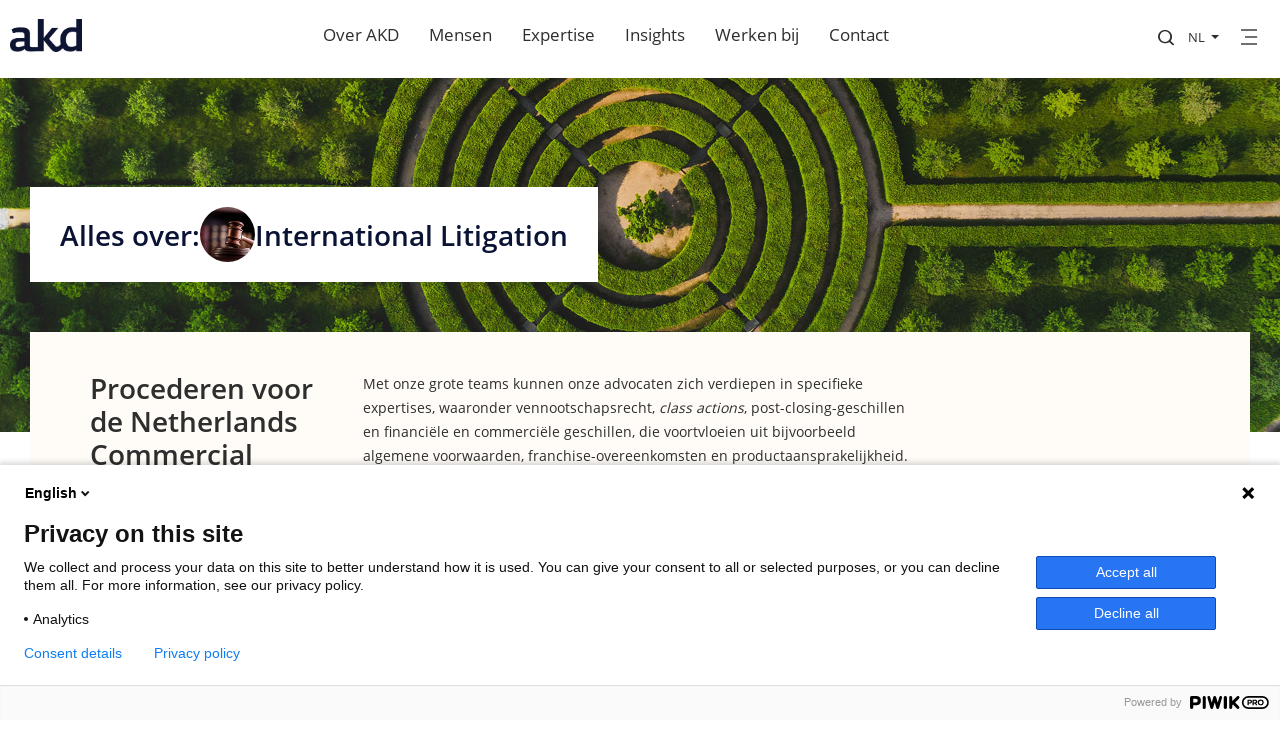

--- FILE ---
content_type: text/html; charset=UTF-8
request_url: https://www.akd.eu/nl/expertise/international-litigation-1
body_size: 11688
content:
<!DOCTYPE html>
    <html lang="nl">
    <head>
        <meta charset="UTF-8">
        <meta name="viewport" content="width=device-width, initial-scale=1, shrink-to-fit=no, maximum-scale=1">
        <title>AKD - International Litigation</title>
        <meta name="keywords" content=""/>
        <meta name="description" content=""/>
		        <link rel="canonical" href="https://www.akd.eu/nl/expertise/international-litigation-1" />
		        <!-- Bootstrap core CSS -->
        
        
        
                <link type="text/css" href="https://www.akd.eu/assets/css/bootstrap.min.css" rel="stylesheet">
        <link type="text/css" href="https://www.akd.eu/assets/css/style.css" rel="stylesheet">
        <link type="text/css" href="https://www.akd.eu/assets/css/jquery-jvectormap-2.0.3.css" rel="stylesheet">
        <link type="text/css" href="https://unpkg.com/aos@2.3.1/dist/aos.css" rel="stylesheet">
        <link type="text/css" href="https://www.akd.eu/assets/css/owl.carousel.css" rel="stylesheet">
        <link type="text/css" href="https://cdnjs.cloudflare.com/ajax/libs/font-awesome/5.9.0/css/all.min.css" rel="stylesheet">
        <link type="text/css" href="https://www.akd.eu/assets/css/fonts.css" rel="stylesheet">
        <link type="text/css" href="https://www.akd.eu/assets/css/svg-icon.css" rel="stylesheet">
		<script type="text/javascript">
		(function(window, document, dataLayerName, id) {
		window[dataLayerName]=window[dataLayerName]||[],window[dataLayerName].push({start:(new Date).getTime(),event:"stg.start"});var scripts=document.getElementsByTagName('script')[0],tags=document.createElement('script');
		function stgCreateCookie(a,b,c){var d="";if(c){var e=new Date;e.setTime(e.getTime()+24*c*60*60*1e3),d="; expires="+e.toUTCString()}document.cookie=a+"="+b+d+"; path=/"}
		var isStgDebug=(window.location.href.match("stg_debug")||document.cookie.match("stg_debug"))&&!window.location.href.match("stg_disable_debug");stgCreateCookie("stg_debug",isStgDebug?1:"",isStgDebug?14:-1);
		var qP=[];dataLayerName!=="dataLayer"&&qP.push("data_layer_name="+dataLayerName),isStgDebug&&qP.push("stg_debug");var qPString=qP.length>0?("?"+qP.join("&")):"";
		tags.async=!0,tags.src="https://akd.containers.piwik.pro/"+id+".js"+qPString,scripts.parentNode.insertBefore(tags,scripts);
		!function(a,n,i){a[n]=a[n]||{};for(var c=0;c<i.length;c++)!function(i){a[n][i]=a[n][i]||{},a[n][i].api=a[n][i].api||function(){var a=[].slice.call(arguments,0);"string"==typeof a[0]&&window[dataLayerName].push({event:n+"."+i+":"+a[0],parameters:[].slice.call(arguments,1)})}}(i[c])}(window,"ppms",["tm","cm"]);
		})(window, document, 'dataLayer', '3ed9fbcf-cd7b-4f8b-b024-14ddb49c2bed');
		</script>
            </head>
    <body>
        <header class="main-header fixed">
        <div class="container-fluid">

            <nav class="navbar navDesktop">
                    
                    <a class="navbar-brand logo for-desktop" href="https://www.akd.eu/nl"><i class="icon-akd_logo"></i></a>

                    <a class="navbar-brand logo for-mobile" href="https://www.akd.eu/nl"><i class="icon-akd_logo_mobile"></i></a>

                <nav class="custom-breadcrumb container for-desktop align-self-start mr-auto">
                <ol class="breadcrumb">
                    <!-- <li class="breadcrumb-item"><a href="https://www.akd.eu/nl">Home</a></li>
<li class="breadcrumb-item"><a href="https://www.akd.eu/nl/expertises">Expertises</a></li>
<li class="breadcrumb-item active" aria-current="page">International Litigation</li>
 -->
                </ol>
                
                    <ul class="menuUl">
                  <li> <a href="https://www.akd.eu/nl/pages/about-nl">Over AKD</a></li>
                  <li> <a href="https://www.akd.eu/nl/specialist">Mensen</a></li>
                  <li><a href="javascript:void(0)" class="d1">Expertise</a></li>
                  <li><a href="https://www.akd.eu/nl/insights">Insights</a></li>
                  <li><a href="https://www.werkenbijakd.nl/">Werken bij</a></li>
                 <!-- <li><a href="https://www.akd.eu/contact">Contact</a></li>-->
                 <li><a href="/nl/contact">Contact</a></li>
                 
                    </ul>
                </nav>
 
                        <div class="header-right-widget align-self-start">
                            <div style="display:flex; " class="navTop"> 
                                    <div>
                                        <div class="head-search-wrap " >
                                            <i class="icon-search for-desktop" style="margin-top:7px;margin-left:32px"></i>
                                            <i class="icon-search for-mobile"></i>
                                                <form class="header-search">
                                                    <input type="text" placeholder="Zoeken..">
                                                    <i class="icon-close for-mobile"></i>
                                                </form>
                                            
                                        </div>
                                    </div>
                                    <div class="navMenu">
                                        <div class="lang-menu head-menu dropdown" >
                                            <a class="btn dropdown-toggle" href="#" role="button" data-bs-toggle="dropdown" aria-expanded="false" onClick="check()">
                                                    NL                                                        </a>
                                                        <script type='text/javascript'>
                                                                function check()
                                                                {
                                                                    var x = document.getElementById("drp");
                                                                    if (x.style.display === "none") {
                                                                        x.style.display = "block";
                                                                    } else {
                                                                        x.style.display = "none";
                                                                    }
                                                                }

                                                                </script>
                                                
                                            <div class="dropdown-menu" id="drp" style="display: none; min-width:5rem" aria-labelledby="dropdownMenuLink">
                                                <a class="dropdown-item " style="background:transparent" href="/front/lang/en">EN</a>
                                                <a class="dropdown-item active" style="background:transparent" href="/front/lang/nl">NL</a>
                                            
                                            </div>
                                    </div>

                                </div>
                                <div style="margin-left:5px">
                                    <div class="side-menu for-mobile">
                                        <span class="top"></span>
                                        <span class="middle"></span>
                                        <span class="bottom"></span>
                                    </div>
                                    <div class="side-menu for-desktop" style ="position:relative;right:5px">
                                        <span class="top"></span>
                                        <span class="middle"></span>
                                        <span class="bottom"></span>
                                    </div>
                                </div>
                        </div>
            </nav>

            

         </div>

    </header>

            <div class="hamburger-menu">
        
    <div class="ham-header for-mobile">
        <a class="navbar-brand logo for-mobile" href="https://www.akd.eu/nl"><i class="icon-akd_logo_mobile"></i></a>
        <div class="close-menu"><i class="icon-close"></i></div>
    </div>

    <div class="main-menu first">
     
       <div class="close-menu for-desktop" style="top:5%;right:5px">
            <i class="icon-close"></i>
        </div>
        
        <div class="row">
            <div class="col align-self-center">
                <ul>
                    <li class="hassubMenu"><a href="https://www.akd.eu/nl/specialist">Mensen</a></li>
                    <li class="hassubMenu" data-menu="menu-services"><a href="#">Diensten</a></li>
                    <li class="hassubMenu"><a href="https://www.akd.eu/nl/global-reach">Internationaal</a></li>
                    <li class="hassubMenu" data-menu="menu-insight"><a href="#">Insights<br> & events</a></li>
                </ul>

                <ul class="secondary-menu">
                    <!-- <li><a href="https://www.akd.eu/nl/pages/about-nl">About</a></li>
                    <li><a href="https://www.akd.eu/nl/pages/about-nl">Over AKD</a></li>
                    <li><a href="https://www.akd.eu/nl/pages/careers-nl">Careers</a></li>
                    <li><a href="https://www.akd.eu/contact">Contact</a></li> -->
                                        
                                                                    
                                                            <li><a  href="https://www.akd.eu/nl/contact">Contact</a></li>
                                                        
                                                
                                                            <li><a  href="https://www.akd.eu/nl/pages/about-nl">Over AKD</a></li>
                                                        
                                                
                                                            <li><a  href="https://akd.eu/nl/nieuwsbrief" target="_blank">Nieuwsbrieven</a></li>
                                                        
                                                
                                                            <li><a  href="https://www.werkenbijakd.nl/" target="_blank">Werken bij AKD</a></li>
                                                        
                                                                <li class="lang-menu"><a class="" href="/front/lang/en">EN</a> / <a class="active" href="/front/lang/nl">NL</a></li>
                </ul>
            </div>
        </div>
    </div>

    <div class="main-menu full-menu" id="menu-services">

        <div class="ham-desktop-header for-desktop">
            <a class="navbar-brand logo" href="https://www.akd.eu/nl"><i class="icon-akd_logo"></i></a>
        </div>

        <div class="row">
            <div class="col align-self-center">

                <div class="closesubMenu for-mobile"><a href="#"><i class="fas fa-arrow-left"></i> Our services</a>
                </div>

                <div class="menu-header">
                    <h4>Expertise</h4>
                </div>

                <div class="row">
                    						<div class="col-md-12 col-lg-6 col-xl-4">
							<ul>
								                                                                        <li><a href="https://www.akd.eu/nl/expertise/aanbesteding">Aanbesteding</a></li>                                    
                                    
                                                                         <li><a href="https://www.akd.eu/nl/expertise/arbeid-pensioenen">Arbeid &amp; Pensioenen</a></li>                                    
                                    
                                                                         <li><a href="https://www.akd.eu/nl/expertise/banking-finance-1">Banking &amp; Finance</a></li>                                    
                                    
                                                                         <li><a href="https://www.akd.eu/nl/expertise/belastingen">Belastingen</a></li>                                    
                                    
                                                                         <li><a href="https://www.akd.eu/nl/expertise/bestuursrecht">Bestuursrecht</a></li>                                    
                                    
                                                                         <li><a href="https://www.akd.eu/nl/expertise/bouw">Bouw</a></li>                                    
                                    
                                                                         <li><a href="https://www.akd.eu/nl/expertise/cassatie">Cassatie</a></li>                                    
                                    
                                                                         <li><a href="https://www.akd.eu/nl/expertise/commercial-contracting-1">Commercial contracting</a></li>                                    
                                    
                                                                         <li><a href="https://www.akd.eu/nl/expertise/compliance-integriteit">Compliance &amp; Integriteit</a></li>                                    
                                    
                                                                         <li><a href="https://www.akd.eu/nl/expertise/corporate-ma-1">Corporate / M&amp;A</a></li>                                    
                                    
                                 			
							</ul>
						</div>
											<div class="col-md-12 col-lg-6 col-xl-4">
							<ul>
								                                                                        <li><a href="https://www.akd.eu/nl/expertise/environmental-social-en-governance">Environmental, Social &amp; Governance (ESG)</a></li>                                    
                                    
                                                                         <li><a href="https://www.akd.eu/nl/expertise/Financieel-toezichtrecht">Financieel toezichtrecht en effectenrecht</a></li>                                    
                                    
                                                                         <li><a href="https://www.akd.eu/nl/expertise/gegevensbescherming-privacy">Gegevensbescherming &amp; Privacy</a></li>                                    
                                    
                                                                         <li><a href="https://www.akd.eu/nl/expertise/herstructurering-insolventie">Herstructurering &amp; Insolventie</a></li>                                    
                                    
                                                                         <li><a href="https://www.akd.eu/nl/expertise/ict-en-cybersecurity">ICT &amp; Cybersecurity</a></li>                                    
                                    
                                                                         <li><a href="https://www.akd.eu/nl/expertise/intellectueel-eigendom">Intellectueel Eigendom</a></li>                                    
                                    
                                                                         <li><a href="https://www.akd.eu/nl/expertise/international-litigation-1">International Litigation</a></li>                                    
                                    
                                                                         <li><a href="https://www.akd.eu/nl/expertise/investment-management-1">Investment Management</a></li>                                    
                                    
                                                                         <li><a href="https://www.akd.eu/nl/expertise/litigation-1">Litigation</a></li>                                    
                                    
                                                                         <li><a href="https://www.akd.eu/nl/expertise/massaclaims">Massaclaims</a></li>                                    
                                    
                                 			
							</ul>
						</div>
											<div class="col-md-12 col-lg-6 col-xl-4">
							<ul>
								                                                                        <li><a href="https://www.akd.eu/nl/expertise/Mededingingsrecht%20en%20controle%20op%20investeringen%20%28FDI%29">Mededingingsrecht en controle op investeringen (FDI)</a></li>                                    
                                    
                                                                         <li><a href="https://www.akd.eu/nl/expertise/notariaat">Notariaat</a></li>                                    
                                    
                                                                         <li><a href="https://www.akd.eu/nl/expertise/omgevingsrecht">Omgevingsrecht</a></li>                                    
                                    
                                                                         <li><a href="https://www.akd.eu/nl/expertise/ondernemingsstrafrecht">Ondernemingsstrafrecht</a></li>                                    
                                    
                                                                         <li><a href="https://www.akd.eu/nl/expertise/onderwijs">Onderwijs</a></li>                                    
                                    
                                                                         <li><a href="https://www.akd.eu/nl/expertise/overheidsaansprakelijkheid">Overheidsaansprakelijkheid</a></li>                                    
                                    
                                                                         <li><a href="https://www.akd.eu/nl/expertise/private-equity-1">Private Equity</a></li>                                    
                                    
                                                                         <li><a href="https://www.akd.eu/nl/expertise/private-wealth-1">Private Wealth</a></li>                                    
                                    
                                                                         <li><a href="https://www.akd.eu/nl/expertise/projects-infrastructure-1">Projects &amp; Infrastructure</a></li>                                    
                                    
                                                                         <li><a href="https://www.akd.eu/nl/expertise/staatssteun">Staatssteun</a></li>                                    
                                    
                                 			
							</ul>
						</div>
											<div class="col-md-12 col-lg-6 col-xl-4">
							<ul>
								                                                                        <li><a href="https://www.akd.eu/nl/expertise/transport-trade-1">Transport &amp; Trade</a></li>                                    
                                    
                                                                         <li><a href="https://www.akd.eu/nl/expertise/vastgoed">Vastgoed</a></li>                                    
                                    
                                                                         <li><a href="https://www.akd.eu/nl/expertise/verzekeringen">Verzekeringen</a></li>                                    
                                    
                                 			
							</ul>
						</div>
											<div class="col-md-12 col-lg-6 col-xl-4">
							<ul>
								                                			
							</ul>
						</div>
					                </div>

                <div class="menu-header">
                    <h4>Sectoren</h4>
                </div>

                <div class="row">
											<div class="col-md-12 col-lg-6 col-xl-4">
							<ul>
								                                                                    <li><a href="https://www.akd.eu/nl/industry/agri-food-1">Agri &amp; Food</a></li>
                                                                    <li><a href="https://www.akd.eu/nl/industry/bouw-infrastructuur-0">Bouw &amp; Infrastructuur</a></li>
                                                                    <li><a href="https://www.akd.eu/nl/industry/energie">Energie</a></li>
                                                                    <li><a href="https://www.akd.eu/nl/industry/financiele-instellingen">Financiële Instellingen</a></li>
                                                                    <li><a href="https://www.akd.eu/nl/industry/gaming-en-betting-nl">Gaming en Betting</a></li>
                                                                    <li><a href="https://www.akd.eu/nl/industry/hospitality-leisure-1">Hospitality &amp; Leisure</a></li>
                                                                    <li><a href="https://www.akd.eu/nl/industry/overheid">Overheid</a></li>
                                                                    <li><a href="https://www.akd.eu/nl/industry/shipping-1">Shipping &amp; Offshore</a></li>
                                                                    <li><a href="https://www.akd.eu/nl/industry/sport-en-entertainment">Sport &amp; Entertainment</a></li>
                                	
							</ul>
						</div>
											<div class="col-md-12 col-lg-6 col-xl-4">
							<ul>
								                                                                    <li><a href="https://www.akd.eu/nl/industry/technologie">Technologie</a></li>
                                                                    <li><a href="https://www.akd.eu/nl/industry/transport-logistics-1">Transport &amp; Logistics</a></li>
                                                                    <li><a href="https://www.akd.eu/nl/industry/vastgoed">Vastgoed</a></li>
                                                                    <li><a href="https://www.akd.eu/nl/industry/woningcorporaties">Woningcorporaties</a></li>
                                                                    <li><a href="https://www.akd.eu/nl/industry/zorg-life-sciences">Zorg &amp; Life Sciences</a></li>
                                	
							</ul>
						</div>
											<div class="col-md-12 col-lg-6 col-xl-4">
							<ul>
								                                	
							</ul>
						</div>
										   
                </div>

            </div>
        </div>
    </div>

    <div class="main-menu half-menu" id="menu-insight">

        <div class="row small-wrapper">
            <div class="col align-self-center">

                <div class="closesubMenu for-mobile"><a href="#"><i class="fas fa-arrow-left"></i>Insights & events</a>
                </div>

                <ul>
                    <li><a href="https://www.akd.eu/nl/insights">Insights</a></li>
                    <li><a href="https://www.akd.eu/nl/events">Events</a></li>
                    <li><a href="https://www.akd.eu/nl/cases">Cases</a></li>
                </ul>
            </div>
        </div>
    </div>



</div>
        
<main role="main">

    

                        <div class="banner-vignet"  style="background-image: url('https://www.akd.eu/akdfiles/8002/shutterstock_2111270771.jpg');" >
    <div class="banner-vignet__inner container" data-aos="fade-up" data-aos-offset="200" data-aos-duration="800" data-aos-once="true">
                    <div class="banner-vignet__card">
                                    <span class="banner-vignet__prefix">Alles over</span>
                                <span class="banner-vignet__separator" aria-hidden="true">:</span>
                                    <span class="banner-vignet__vignet">
                        <img src="https://www.akd.eu/akdfiles/8003/international-litigation.jpg" alt="">
                    </span>
                                                    <span class="banner-vignet__title">International Litigation</span>
                            </div>
            </div>
</div>
                                    

    <div class="fullwidthsection">
        <div class="full-block-widgets" data-aos="fade-up" data-aos-duration="1000" data-aos-once="true" data-aos-offset="0">
            <div class="container">
                
                <div class="widgets">

                    <div class="row">
                        <div class="col-lg-3 first">
                            <div class="wrapper">
                                <h3><p>Procederen voor de Netherlands Commercial Court? Wij helpen u graag</p></h3>
                            </div>
                        </div>
                        <div class="col-lg-6 second">
                            <div class="content show-read-more">
                                    <p>Met onze grote teams kunnen onze advocaten zich verdiepen in specifieke expertises, waaronder vennootschapsrecht, <em>class actions</em>, post-closing-geschillen en financiële en commerciële geschillen, die voortvloeien uit bijvoorbeeld algemene voorwaarden, franchise-overeenkomsten en productaansprakelijkheid. Veel van onze specialisten hebben daarbij een bepaalde marktfocus, zoals internationale handel, de gezondheidszorg en andere sectoren. Zo heeft AKD voor elk geschil de juiste expert in huis.</p>
<p>Wij treden voor u op in verscheidene fora, waaronder natuurlijk de Nederlandse en Belgische rechtbanken en gerechtshoven. Verder voeren wij regelmatig arbitrage volgens de regels van de ICC, het NAI, de SCC en andere instellingen.</p>
<p>Sinds 1 januari 2019 is het mogelijk internationale geschillen door de Netherlands Commercial Court te laten behandelen. AKD helpt u graag hierbij.</p>
<p>Doordat wij onze expertise, ervaringen en kennis met elkaar delen, zijn wij makkelijk in staat een internationale processtrategie ten behoeve van uw zaak op te stellen. Daarbij kijken we niet alleen naar de mogelijkheden in de jurisdicties waar wij actief zijn. Door ervaren raadslieden uit ons internationale netwerk in te schakelen kunnen wij in heel Europa of zelfs wereldwijd uw belangen behartigen.</p>
<p>Als u een vraag heeft, aarzel dan niet contact op te nemen met een van onze onderstaande experts. Wij helpen u graag.</p>
                            </div>

                            <div class="text-center read-more-section">
                                <div class="label">Lees meer </div>
                                <button class="btn btn-more no-text trigger-toggle"><i class="icon-readmore"></i></button>
                            </div>

                        </div>

                            <div class="col-lg-3 third">
                                    <div class="plus-list for-menu">
                                        <ul>
                                                                                                                                                                                                                                                                                                                                            </ul>
                                    </div>
                            </div>

                        </div>
                    </div>
                                
            </div>
                    
        </div>
    </div>

                                    <div class="fullwidthsection">
    <div class="specialist-slider-section">
        <div class="container">
            <div class="row">
                <div class="col-sm-12 mb-4">
                                                    <a class="detail-link float-right" href="https://www.akd.eu/nl/specialist">
                        <span>Alle Specialisten</span>
                        <div class="btn btn-more no-text"><i class="icon-readmore"></i></div>
                    </a>
                                </div>
            </div>
        </div>
        <div class="specialist-slider" data-aos="fade-up" data-aos-duration="1000" data-aos-once="true" data-aos-offset="300">
            <div class="owl-carousel owl-theme">
                                                                                            <div class="item">
                            <div class="expert-wrapper specialist-card specialist-card--carousel">
                                                                <a href="https://www.akd.eu/nl/specialist/patrick-haas-nl">
                                    <button class="btn btn-more no-text float-right"><i class="icon-readmore"></i></button>
                                    <img src="https://www.akd.eu/akdfiles/8437/patrickhaas3-%281%29.png" alt="">
                                </a>
                                                                <div class="expert-details">
                                    <h4><a href="https://www.akd.eu/nl/specialist/patrick-haas-nl">Patrick Haas </a></h4>
                                    <div class="expertise">
                                                                                                                         
                                            Partner, 
                                                                                                                                                                                                                                                        Advocaat
                                                                                                                                                            </div>
                                    <p><a href="mailto:phaas@akd.eu">phaas@akd.eu</a></p>
                                    <p><a href="tel:+31 6 52 61 56 23">+31 6 52 61 56 23</a></p>
                                    <p><a href="tel:+31 88 253 5587">+31 88 253 5587</a></p>
                                </div>
                            </div>
                        </div>
                                            <div class="item">
                            <div class="expert-wrapper specialist-card specialist-card--carousel">
                                                                <a href="https://www.akd.eu/nl/specialist/erik-koster-nl">
                                    <button class="btn btn-more no-text float-right"><i class="icon-readmore"></i></button>
                                    <img src="https://www.akd.eu/akdfiles/8457/erikkoster3-%281%29.png" alt="">
                                </a>
                                                                <div class="expert-details">
                                    <h4><a href="https://www.akd.eu/nl/specialist/erik-koster-nl">Erik Koster </a></h4>
                                    <div class="expertise">
                                                                                                                         
                                            Partner, 
                                                                                                                                                                                                                                                        Advocaat
                                                                                                                                                            </div>
                                    <p><a href="mailto:ekoster@akd.eu">ekoster@akd.eu</a></p>
                                    <p><a href="tel:+31 6 21 23 70 44">+31 6 21 23 70 44</a></p>
                                    <p><a href="tel:+31 88 253 5328">+31 88 253 5328</a></p>
                                </div>
                            </div>
                        </div>
                                            <div class="item">
                            <div class="expert-wrapper specialist-card specialist-card--carousel">
                                                                <a href="https://www.akd.eu/nl/specialist/winfried-van-den-muijsenbergh-nl">
                                    <button class="btn btn-more no-text float-right"><i class="icon-readmore"></i></button>
                                    <img src="https://www.akd.eu/akdfiles/8475/winfriedvandenmuijsenbergh3-%281%29.png" alt="">
                                </a>
                                                                <div class="expert-details">
                                    <h4><a href="https://www.akd.eu/nl/specialist/winfried-van-den-muijsenbergh-nl">Winfried van den Muijsenbergh </a></h4>
                                    <div class="expertise">
                                                                                                                         
                                            Partner, 
                                                                                                                                                                                                                                                        Advocaat
                                                                                                                                                            </div>
                                    <p><a href="mailto:wvandenmuijsenbergh@akd.eu">wvandenmuijsenbergh@akd.eu</a></p>
                                    <p><a href="tel:+31 6 51 28 93 19">+31 6 51 28 93 19</a></p>
                                    <p><a href="tel:+31 88 253 5372">+31 88 253 5372</a></p>
                                </div>
                            </div>
                        </div>
                                            <div class="item">
                            <div class="expert-wrapper specialist-card specialist-card--carousel">
                                                                <a href="https://www.akd.eu/nl/specialist/steven-ongena-nl">
                                    <button class="btn btn-more no-text float-right"><i class="icon-readmore"></i></button>
                                    <img src="https://www.akd.eu/akdfiles/8477/stevenongena3-%281%29.png" alt="">
                                </a>
                                                                <div class="expert-details">
                                    <h4><a href="https://www.akd.eu/nl/specialist/steven-ongena-nl">Steven Ongena </a></h4>
                                    <div class="expertise">
                                                                                                                         
                                            Partner, 
                                                                                                                                                                                                                                                        Advocaat
                                                                                                                                                            </div>
                                    <p><a href="mailto:songena@akd.eu">songena@akd.eu</a></p>
                                    <p><a href="tel:+32 473 25 42 28">+32 473 25 42 28</a></p>
                                    <p><a href="tel:+32 2 629 42 28">+32 2 629 42 28</a></p>
                                </div>
                            </div>
                        </div>
                                            <div class="item">
                            <div class="expert-wrapper specialist-card specialist-card--carousel">
                                                                <a href="https://www.akd.eu/nl/specialist/paul-peters-nl">
                                    <button class="btn btn-more no-text float-right"><i class="icon-readmore"></i></button>
                                    <img src="https://www.akd.eu/akdfiles/8479/paulpeters3-%281%29.png" alt="">
                                </a>
                                                                <div class="expert-details">
                                    <h4><a href="https://www.akd.eu/nl/specialist/paul-peters-nl">Paul Peters </a></h4>
                                    <div class="expertise">
                                                                                                                    Advocaat
                                                                                                                </div>
                                    <p><a href="mailto:ppeters@akd.eu">ppeters@akd.eu</a></p>
                                    <p><a href="tel:+31 6 53 98 08 63">+31 6 53 98 08 63</a></p>
                                    <p><a href="tel:+31 88 253 5563">+31 88 253 5563</a></p>
                                </div>
                            </div>
                        </div>
                                            <div class="item">
                            <div class="expert-wrapper specialist-card specialist-card--carousel">
                                                                <a href="https://www.akd.eu/nl/specialist/barend-verkerk-nl">
                                    <button class="btn btn-more no-text float-right"><i class="icon-readmore"></i></button>
                                    <img src="https://www.akd.eu/akdfiles/8510/barendverkerk3-%281%29.png" alt="">
                                </a>
                                                                <div class="expert-details">
                                    <h4><a href="https://www.akd.eu/nl/specialist/barend-verkerk-nl">Barend Verkerk </a></h4>
                                    <div class="expertise">
                                                                                                                    Advocaat
                                                                                                                </div>
                                    <p><a href="mailto:bverkerk@akd.eu">bverkerk@akd.eu</a></p>
                                    <p><a href="tel:+31 6 12 58 00 40">+31 6 12 58 00 40</a></p>
                                    <p><a href="tel:+31 88 253 5574">+31 88 253 5574</a></p>
                                </div>
                            </div>
                        </div>
                                            <div class="item">
                            <div class="expert-wrapper specialist-card specialist-card--carousel">
                                                                <a href="https://www.akd.eu/nl/specialist/andre-reznitchenko-nl">
                                    <button class="btn btn-more no-text float-right"><i class="icon-readmore"></i></button>
                                    <img src="https://www.akd.eu/akdfiles/8485/andrereznitchenko3-%281%29.png" alt="">
                                </a>
                                                                <div class="expert-details">
                                    <h4><a href="https://www.akd.eu/nl/specialist/andre-reznitchenko-nl">Andre Reznitchenko </a></h4>
                                    <div class="expertise">
                                                                                                                         
                                            Partner, 
                                                                                                                                                                                                                                                        Advocaat
                                                                                                                                                            </div>
                                    <p><a href="mailto:areznitchenko@akd.eu">areznitchenko@akd.eu</a></p>
                                    <p><a href="tel:+31 6 46 60 76 15">+31 6 46 60 76 15</a></p>
                                    <p><a href="tel:+31 88 253 5380">+31 88 253 5380</a></p>
                                </div>
                            </div>
                        </div>
                                            <div class="item">
                            <div class="expert-wrapper specialist-card specialist-card--carousel">
                                                                <a href="https://www.akd.eu/nl/specialist/paul-welten-nl">
                                    <button class="btn btn-more no-text float-right"><i class="icon-readmore"></i></button>
                                    <img src="https://www.akd.eu/akdfiles/8517/paulwelten3-%281%29.png" alt="">
                                </a>
                                                                <div class="expert-details">
                                    <h4><a href="https://www.akd.eu/nl/specialist/paul-welten-nl">Paul Welten </a></h4>
                                    <div class="expertise">
                                                                                                                         
                                            Partner, 
                                                                                                                                                                                                                                                        Advocaat
                                                                                                                                                            </div>
                                    <p><a href="mailto:pwelten@akd.eu">pwelten@akd.eu</a></p>
                                    <p><a href="tel:+31 6 10 98 01 11">+31 6 10 98 01 11</a></p>
                                    <p><a href="tel:+31 88 253 5757">+31 88 253 5757</a></p>
                                </div>
                            </div>
                        </div>
                                            <div class="item">
                            <div class="expert-wrapper specialist-card specialist-card--carousel">
                                                                <a href="https://www.akd.eu/nl/specialist/martijn-evers-nl">
                                    <button class="btn btn-more no-text float-right"><i class="icon-readmore"></i></button>
                                    <img src="https://www.akd.eu/akdfiles/8428/martijnevers3-%281%29.png" alt="">
                                </a>
                                                                <div class="expert-details">
                                    <h4><a href="https://www.akd.eu/nl/specialist/martijn-evers-nl">Martijn Evers </a></h4>
                                    <div class="expertise">
                                                                                                                         
                                            Partner, 
                                                                                                                                                                                                                                                        Advocaat
                                                                                                                                                            </div>
                                    <p><a href="mailto:mevers@akd.eu">mevers@akd.eu</a></p>
                                    <p><a href="tel:+31 6 52 04 89 90">+31 6 52 04 89 90</a></p>
                                    <p><a href="tel:+31 88 253 5756">+31 88 253 5756</a></p>
                                </div>
                            </div>
                        </div>
                                            <div class="item">
                            <div class="expert-wrapper specialist-card specialist-card--carousel">
                                                                <a href="https://www.akd.eu/nl/specialist/haco-van-der-houven-van-oordt-nl">
                                    <button class="btn btn-more no-text float-right"><i class="icon-readmore"></i></button>
                                    <img src="https://www.akd.eu/akdfiles/8446/hacovanderhouvenvanoordt3-%281%29.png" alt="">
                                </a>
                                                                <div class="expert-details">
                                    <h4><a href="https://www.akd.eu/nl/specialist/haco-van-der-houven-van-oordt-nl">Haco van der Houven van Oordt </a></h4>
                                    <div class="expertise">
                                                                                                                         
                                            Partner, 
                                                                                                                                                                                                                                                        Advocaat
                                                                                                                                                            </div>
                                    <p><a href="mailto:hvanoordt@akd.eu">hvanoordt@akd.eu</a></p>
                                    <p><a href="tel:+31 6 52 04 83 34">+31 6 52 04 83 34</a></p>
                                    <p><a href="tel:+31 88 253 5392">+31 88 253 5392</a></p>
                                </div>
                            </div>
                        </div>
                                            <div class="item">
                            <div class="expert-wrapper specialist-card specialist-card--carousel">
                                                                <a href="https://www.akd.eu/nl/specialist/jan-kromhout-nl">
                                    <button class="btn btn-more no-text float-right"><i class="icon-readmore"></i></button>
                                    <img src="https://www.akd.eu/akdfiles/8458/jankromhout3-%281%29.png" alt="">
                                </a>
                                                                <div class="expert-details">
                                    <h4><a href="https://www.akd.eu/nl/specialist/jan-kromhout-nl">Jan Kromhout </a></h4>
                                    <div class="expertise">
                                                                                                                         
                                            Partner, 
                                                                                                                                                                                                             
                                            Advocaat, 
                                                                                                                                                                                                                                                        Bestuurder
                                                                                                                                                            </div>
                                    <p><a href="mailto:jkromhout@akd.eu">jkromhout@akd.eu</a></p>
                                    <p><a href="tel:+31 6 46 43 04 34">+31 6 46 43 04 34</a></p>
                                    <p><a href="tel:+31 88 253 5373">+31 88 253 5373</a></p>
                                </div>
                            </div>
                        </div>
                                            <div class="item">
                            <div class="expert-wrapper specialist-card specialist-card--carousel">
                                                                <a href="https://www.akd.eu/nl/specialist/sebastiaan-moolenaar-nl">
                                    <button class="btn btn-more no-text float-right"><i class="icon-readmore"></i></button>
                                    <img src="https://www.akd.eu/akdfiles/8473/sebastiaanmoolenaar3-%281%29.png" alt="">
                                </a>
                                                                <div class="expert-details">
                                    <h4><a href="https://www.akd.eu/nl/specialist/sebastiaan-moolenaar-nl">Sebastiaan Moolenaar </a></h4>
                                    <div class="expertise">
                                                                                                                         
                                            Partner, 
                                                                                                                                                                                                                                                        Advocaat
                                                                                                                                                            </div>
                                    <p><a href="mailto:smoolenaar@akd.eu">smoolenaar@akd.eu</a></p>
                                    <p><a href="tel:+31 6 22 78 19 56">+31 6 22 78 19 56</a></p>
                                    <p><a href="tel:+31 88 253 5399">+31 88 253 5399</a></p>
                                </div>
                            </div>
                        </div>
                                            <div class="item">
                            <div class="expert-wrapper specialist-card specialist-card--carousel">
                                                                <a href="https://www.akd.eu/nl/specialist/taco-van-der-valk-nl">
                                    <button class="btn btn-more no-text float-right"><i class="icon-readmore"></i></button>
                                    <img src="https://www.akd.eu/akdfiles/8504/tacovandervalk3-%281%29.png" alt="">
                                </a>
                                                                <div class="expert-details">
                                    <h4><a href="https://www.akd.eu/nl/specialist/taco-van-der-valk-nl">Taco van der Valk </a></h4>
                                    <div class="expertise">
                                                                                                                         
                                            Partner, 
                                                                                                                                                                                                                                                        Advocaat
                                                                                                                                                            </div>
                                    <p><a href="mailto:tvandervalk@akd.eu">tvandervalk@akd.eu</a></p>
                                    <p><a href="tel:+31 6 52 61 53 27">+31 6 52 61 53 27</a></p>
                                    <p><a href="tel:+31 88 253 5404">+31 88 253 5404</a></p>
                                </div>
                            </div>
                        </div>
                                            <div class="item">
                            <div class="expert-wrapper specialist-card specialist-card--carousel">
                                                                <a href="https://www.akd.eu/nl/specialist/pieter-den-haan-nl">
                                    <button class="btn btn-more no-text float-right"><i class="icon-readmore"></i></button>
                                    <img src="https://www.akd.eu/akdfiles/8436/pieterdenhaan3-%281%29.png" alt="">
                                </a>
                                                                <div class="expert-details">
                                    <h4><a href="https://www.akd.eu/nl/specialist/pieter-den-haan-nl">Pieter den Haan </a></h4>
                                    <div class="expertise">
                                                                                                                         
                                            Counsel, 
                                                                                                                                                                                                                                                        Advocaat
                                                                                                                                                            </div>
                                    <p><a href="mailto:pdenhaan@akd.eu">pdenhaan@akd.eu</a></p>
                                    <p><a href="tel:+31 6 21 21 33 31">+31 6 21 21 33 31</a></p>
                                    <p><a href="tel:+31 88 253 5420">+31 88 253 5420</a></p>
                                </div>
                            </div>
                        </div>
                                            <div class="item">
                            <div class="expert-wrapper specialist-card specialist-card--carousel">
                                                                <a href="https://www.akd.eu/nl/specialist/annemieke-spijker-nl">
                                    <button class="btn btn-more no-text float-right"><i class="icon-readmore"></i></button>
                                    <img src="https://www.akd.eu/akdfiles/8500/annemiekespijker3-%281%29.png" alt="">
                                </a>
                                                                <div class="expert-details">
                                    <h4><a href="https://www.akd.eu/nl/specialist/annemieke-spijker-nl">Annemieke Spijker </a></h4>
                                    <div class="expertise">
                                                                                                                         
                                            Partner, 
                                                                                                                                                                                                                                                        Advocaat
                                                                                                                                                            </div>
                                    <p><a href="mailto:aspijker@akd.eu">aspijker@akd.eu</a></p>
                                    <p><a href="tel:+31 6 46 10 18 29">+31 6 46 10 18 29</a></p>
                                    <p><a href="tel:+31 88 253 5590">+31 88 253 5590</a></p>
                                </div>
                            </div>
                        </div>
                                            <div class="item">
                            <div class="expert-wrapper specialist-card specialist-card--carousel">
                                                                <a href="https://www.akd.eu/nl/specialist/barbara-mutsaers-nl">
                                    <button class="btn btn-more no-text float-right"><i class="icon-readmore"></i></button>
                                    <img src="https://www.akd.eu/akdfiles/8476/barbaramutsaers3-%281%29.png" alt="">
                                </a>
                                                                <div class="expert-details">
                                    <h4><a href="https://www.akd.eu/nl/specialist/barbara-mutsaers-nl">Barbara Mutsaers </a></h4>
                                    <div class="expertise">
                                                                                                                    Advocaat
                                                                                                                </div>
                                    <p><a href="mailto:bmutsaers@akd.eu">bmutsaers@akd.eu</a></p>
                                    <p><a href="tel:+31 6 46 10 10 51">+31 6 46 10 10 51</a></p>
                                    <p><a href="tel:+31 88 253 5633">+31 88 253 5633</a></p>
                                </div>
                            </div>
                        </div>
                                            <div class="item">
                            <div class="expert-wrapper specialist-card specialist-card--carousel">
                                                                <a href="https://www.akd.eu/nl/specialist/paul-van-den-bulck-nl">
                                    <button class="btn btn-more no-text float-right"><i class="icon-readmore"></i></button>
                                    <img src="https://www.akd.eu/akdfiles/8411/paulvandenbulck3-%281%29.png" alt="">
                                </a>
                                                                <div class="expert-details">
                                    <h4><a href="https://www.akd.eu/nl/specialist/paul-van-den-bulck-nl">Paul Van den Bulck </a></h4>
                                    <div class="expertise">
                                                                                                                         
                                            Partner, 
                                                                                                                                                                                                                                                        Advocaat
                                                                                                                                                            </div>
                                    <p><a href="mailto:pvandenbulck@akd.eu">pvandenbulck@akd.eu</a></p>
                                    <p><a href="tel:+32 475 52 84 08">+32 475 52 84 08</a></p>
                                    <p><a href="tel:+32 2 629 42 39">+32 2 629 42 39</a></p>
                                </div>
                            </div>
                        </div>
                                            <div class="item">
                            <div class="expert-wrapper specialist-card specialist-card--carousel">
                                                                <a href="https://www.akd.eu/nl/specialist/bart-van-der-sluijs-nl">
                                    <button class="btn btn-more no-text float-right"><i class="icon-readmore"></i></button>
                                    <img src="https://www.akd.eu/akdfiles/8559/bartvandersluijs3-%281%29.png" alt="">
                                </a>
                                                                <div class="expert-details">
                                    <h4><a href="https://www.akd.eu/nl/specialist/bart-van-der-sluijs-nl">Bart van der Sluijs </a></h4>
                                    <div class="expertise">
                                                                                                                    Advocaat
                                                                                                                </div>
                                    <p><a href="mailto:bvandersluijs@akd.eu">bvandersluijs@akd.eu</a></p>
                                    <p><a href="tel:+31 6 15 95 37 40">+31 6 15 95 37 40</a></p>
                                    <p><a href="tel:+31 88 253 5348">+31 88 253 5348</a></p>
                                </div>
                            </div>
                        </div>
                                                </div>
        </div>
    </div>
</div>



                                <div class="fullwidthsection">
        <div class="contenttype-module" data-type="insights" data-aos="fade-up"
        data-aos-offset="300" data-aos-duration="1000" data-aos-once="true">
            <div class="container">
            
            <a href="https://www.akd.eu/overview-insights?placed_on=Expertise&amp;show_from[]=specialist&amp;show_from[]=expertise&amp;placed_on_id=21&amp;locale=nl"><span class="label float-right golden mb-5">Meer Insights <i class="icon-plus golden"></i></span></a>

            <div class="clearfix"></div>

            <div class="row">
                <div class="col-lg-3">
                    <h3 class="title">Insights</h3>
                </div>
                <div class="col-lg-9">
                    <div class="row module-grid">
                                                                <div class="col-lg-4">
                            <div class="widget">
                                                                                                <h4 class="title"><a href="https://www.akd.eu/nl/insights/barbara-mutsaers-wint-europese-legal-award-in-de-food-law-categorie">Barbara Mutsaers wint Europese Legal Award in de Food Law categorie</a></h4>
                                                                <div class="meta">
                                    <span>02 dec 2022</span> <span class="seperator">|</span> <a href="/overview-insights?type=news&locale=nl">Nieuws</a>
                                </div>
                                <div class="content">
                                
                                </div>
                                <div class="more-link">
                                                                <a href="https://www.akd.eu/nl/insights/barbara-mutsaers-wint-europese-legal-award-in-de-food-law-categorie">Meer <i class="icon-plus"></i></a>
                                                                </div>
                            </div>
                        </div>
                                                                <div class="col-lg-4">
                            <div class="widget">
                                                                                                <h4 class="title"><a href="https://www.akd.eu/nl/insights/hof-van-justitie-toepassing-sjoemelsoftware-volkswagen-strijdig-met-europese-verordening">Hof van Justitie: Toepassing sjoemelsoftware Volkswagen strijdig met Europese Verordening</a></h4>
                                                                <div class="meta">
                                    <span>17 dec 2020</span> <span class="seperator">|</span> <a href="/overview-insights?type=news&locale=nl">Nieuws</a>
                                </div>
                                <div class="content">
                                <p>AKD adviseert Stichting Car Claim in deze procedure.</p>
                                </div>
                                <div class="more-link">
                                                                <a href="https://www.akd.eu/nl/insights/hof-van-justitie-toepassing-sjoemelsoftware-volkswagen-strijdig-met-europese-verordening">Meer <i class="icon-plus"></i></a>
                                                                </div>
                            </div>
                        </div>
                                                                <div class="col-lg-4">
                            <div class="widget">
                                                                                                <h4 class="title"><a href="https://www.akd.eu/nl/insights/groen-licht-door-rechtbank-amsterdam-voor-collectieve-actie-tegen-volkswagen-c-s-">Groen licht door rechtbank Amsterdam voor collectieve actie tegen Volkswagen c.s.</a></h4>
                                                                <div class="meta">
                                    <span>21 nov 2019</span> <span class="seperator">|</span> <a href="/overview-insights?type=news&locale=nl">Nieuws</a>
                                </div>
                                <div class="content">
                                <p>De procedure gaat nu de laatste fase in</p>
                                </div>
                                <div class="more-link">
                                                                <a href="https://www.akd.eu/nl/insights/groen-licht-door-rechtbank-amsterdam-voor-collectieve-actie-tegen-volkswagen-c-s-">Meer <i class="icon-plus"></i></a>
                                                                </div>
                            </div>
                        </div>
                                        </div>
                </div>
            </div>

        </div>
    </div>
</div>
              
  

</main>

        <footer class="main-footer" stlyle="position:relative;padding:15px 0px">
<div class="section-horizontal style-3" style="padding-top:20px;padding-bottom:200px" >
                <ul class="footMenuUl">
                <li>
                        <div>Insights</div>
                        <ul>
                            <li><a href="/overview-insights?type=blog&locale=nl">Blogs</a></li>
                            <li><a href="/nl/cases">Cases</a></li>
                            <li><a href="/nl/events">Events</a></li>
                            <li><a href="/overview-insights?type=news&locale=nl">Nieuws</a></li>
                            <li><a href="/nl/pages/podcasts">Podcast</a></li>
                            <li><a href="/overview-insights?type=publication&locale=nl">Publicaties</a></li>
                        </ul>
</li>
                    <li>
                        <div>AKD</div>
                        <ul>
                            <li> <a href="/nl/pages/alumni">Alumni</a></li>
                            <li> <a href="https://www.akd.eu/nl/pages/about-nl">Over AKD</a></li>
                            <li><a href="https://careers.akd.eu/">Werken bij AKD </a></li>
                            <li><a href="/nl/contact">Contact</a></li>
                            <li><a href="javascript:void(0)"  class="d1">Expertise</a></li>
                            <li><a href="/nl/global-reach">Internationaal</a></li>
                        </ul>
</li>
                    
                    <li>
                        <div class="divData">Legal & Privacy</div>
                        <ul id="id01">
                                                        
                                                                                                
                                        
                                                                                                                                                        <li><a  href="https://www.akd.eu/nl/pages/legal-information-nl">Legal Information</a></li>
                                                                                
                                                                                                                                                        <li><a  href="https://www.akd.eu/nl/pages/algemene-voorwaarden">Algemene Voorwaarden</a></li>
                                                                                
                                                                                                                                                        <li><a  href="https://www.akd.eu/nl/pages/disclaimer-nl">Disclaimer</a></li>
                                                                                
                                                                                                                                                        <li><a  href="https://www.akd.eu/nl/pages/privacy-statement-nl">Privacy Statement</a></li>
                                                                                
                                                                                                                                                        <li><a  href="https://www.akd.eu/nl/pages/cookie-policy-nl">Cookie Policy</a></li>
                                                                                
                                                                                    </ul>
</li>
                </ul>
        </div>
    <div class="container-fluid">
       
        <div class="row align-items-center">
            <div class="col-lg-2"><a class="footer-log"><i class="icon-akd_logo_foot"></i></a></div>
            <div class="col-lg-8">

                <ul class="footer-nav">
                    <li>&copy; 2026 AKD. All Rights Reserved.</li>
                    <!-- <li><a href="#">Legal information</a></li>
                    <li><a href="#">General conditions</a></li>
                    <li><a href="#">Disclaimer</a></li>
                    <li><a href="#">Cookie policy</a></li>
                    <li><a href="#">Privacy statement</a></li> -->
                <!--                        
                                                                                                        <li><a  href="https://www.akd.eu/nl/contact">Contact</a></li>
                                                                                                                <li><a  href="https://www.akd.eu/nl/pages/legal-information-nl">Legal Information</a></li>
                                                                                                                <li><a  href="https://www.akd.eu/nl/pages/algemene-voorwaarden">Algemene Voorwaarden</a></li>
                                                                                                                <li><a  href="https://www.akd.eu/nl/pages/disclaimer-nl">Disclaimer</a></li>
                                                                                                                <li><a  href="https://www.akd.eu/nl/pages/privacy-statement-nl">Privacy Statement</a></li>
                                                                                                                <li><a  href="https://www.akd.eu/nl/pages/cookie-policy-nl">Cookie Policy</a></li>
                                                                        -->
                </ul>

            </div>
            <div class="col-lg-2">
                <div class="social-icons">
                    <a href="https://www.instagram.com/akdbenelux/" target="_blank"><i class="fab fa-instagram"></i></a>
                    <a href="https://www.linkedin.com/company/akdinfo" target="_blank"><i class="fab fa-linkedin-in"></i></a>
                </div>
            </div>
        </div>
    </div>
    <script>
        sortList();
function sortList() {
  var list, i, switching, b, shouldSwitch;
  list = document.getElementById("id01");
  switching = true;
  /* Make a loop that will continue until
  no switching has been done: */
  while (switching) {
    // start by saying: no switching is done:
    switching = false;
    b = list.getElementsByTagName("LI");
    // Loop through all list-items:
    for (i = 0; i < (b.length - 1); i++) {
      // start by saying there should be no switching:
      shouldSwitch = false;
      /* check if the next item should
      switch place with the current item: */
      if (b[i].innerHTML.toLowerCase() > b[i + 1].innerHTML.toLowerCase()) {
        /* if next item is alphabetically
        lower than current item, mark as a switch
        and break the loop: */
        shouldSwitch = true;
        break;
      }
    }
    if (shouldSwitch) {
      /* If a switch has been marked, make the switch
      and mark the switch as done: */
      b[i].parentNode.insertBefore(b[i + 1], b[i]);
      switching = true;
    }
  }
}
</script>
</footer>        <!-- Scripts -->
                <script src="https://www.akd.eu/assets/js/jquery-3.7.1.min.js"></script>
        <script src="https://cdnjs.cloudflare.com/ajax/libs/popper.js/1.14.7/umd/popper.min.js" integrity="sha384-UO2eT0CpHqdSJQ6hJty5KVphtPhzWj9WO1clHTMGa3JDZwrnQq4sF86dIHNDz0W1" crossorigin="anonymous"></script>
        <script src="https://www.akd.eu/assets/js/bootstrap.min.js"></script>
        <script src="https://www.akd.eu/assets/js/owl.carousel.min.js"></script>
        <script src="https://unpkg.com/aos@2.3.1/dist/aos.js"></script>
        <!--<script src="https://unpkg.com/masonry-layout@4/dist/masonry.pkgd.min.js"></script>-->
		<script src="https://cdnjs.cloudflare.com/ajax/libs/masonry/4.2.2/masonry.pkgd.min.js"></script>
        <script src="https://cdnjs.cloudflare.com/ajax/libs/moment.js/2.30.1/moment-with-locales.min.js" integrity="sha512-4F1cxYdMiAW98oomSLaygEwmCnIP38pb4Kx70yQYqRwLVCs3DbRumfBq82T08g/4LJ/smbFGFpmeFlQgoDccgg==" crossorigin="anonymous"></script>
        <script src="https://www.akd.eu/assets/js/socialjs.min.js"></script>
        <script src="https://player.vimeo.com/api/player.js"></script>
        <script src="https://www.akd.eu/assets/js/custom.js"></script>
        <script>
$(function() {

    $('.owl-carousel').owlCarousel({
        loop: true,
        margin: 80,
        nav: true,
        center: true,
        autoplay: true,
        smartSpeed:1000,
        lazyLoad:true,
        autoplayHoverPause: true,
        dots: false,
        autoWidth: true,
        navText: ['<i class="icon-previous"></i>', '<i class="icon-next"></i>'],
        responsive: {
            0: {
                items: 1,
                margin: 20
            },
            600: {
                items: 3,
                margin: 20
            },
            810: {
                items: 5,
                margin: 80
            },
            1000: {
                items: 5,
                margin: 80
            }
        }
    })
    
});



</script>

            </body>
</html>


--- FILE ---
content_type: text/css
request_url: https://www.akd.eu/assets/css/style.css
body_size: 25030
content:
[class^="icon-"], [class*=" icon-"]{
    display: inline-block;

}

html{
    overflow-x: hidden;
    height: 100%;
    -webkit-font-smoothing: antialiased;
}
body{
    font-size: 14px;
    font-family: 'Open Sans';
    font-weight: 400;
    color: #2E2E2E;
    overflow: hidden;
    min-height: 100%;
    padding-bottom: 85px;
    position: relative;
}

h1,h2,h3{
    font-family: 'Open Sans';
}

a{
    text-decoration: none;
    color: #BA9E60;
}
a:hover{
    text-decoration: none;
    color: rgba(186, 158, 96, 0.7);
}

.italic{
    font-style: italic;
}
.bold{
    font-weight: 700;
}

.for-mobile{
    display: none;
}

.for-desktop{
    display: block;
}

.seperator{
    margin:0 5px;
    font-style: normal;
}

.relative{
    position: relative;
}

.previous,.next{
    cursor: pointer;
}

/* color pallete*/
.golden{
    color: #C69C6D;
}

.dark-gold{
    color: #BA9E60;
}

.gold{
    color: #E4D9C2;
}

/* Silding search */
.head-search-wrap{
    width: 20px;
    height: 20px;
    position: relative;
    display: inline-block;
    vertical-align: middle;
    margin: 0 5px;
    transition: all 0.6s ease;
    /* background: #fff; */
}
.head-search-wrap i{font-size: 16px; cursor: pointer; position: relative; z-index: 2;}
.header-search{position: absolute; right: 0; top: 0; opacity: 0; transition: all 0.6s ease; z-index: -1;}
.header-search input{
    border: 0;
    border-bottom: 1px solid #e0e0e0 !important;
    width: 20px;
    height: 20px;
    font-size: 12px;
    outline: none;
    background: transparent;
    padding-left: 5px;
    border-radius: 0;
    transition: all 0.6s ease;}
.head-search-wrap.active .header-search{right:7px; opacity: 1; z-index: 1;}
.head-search-wrap.active input{width: 160px; padding-right: 20px;}
.head-search-wrap.active i{font-size: 14px}
.head-search-wrap.active i:before{content: "\e904";}
.head-search-wrap.active i.icon-close{
    position: absolute;
    right: 30px;
    top: 30px;
}
/* .head-search-wrap.active{width: 180px;} */

/* Header styles */
.main-header{
    width: 100%;
    position: fixed;
    left: 0;
    top: 0;
    z-index: 10;
    background: transparent;
    padding: 30px 0 20px 0;
    /* mix-blend-mode: exclusion; */
}

.main-header.fixed{
    /* background: url(../img/menu-bg.png) 0 0 no-repeat; */
    /* background-size: cover; */
    background: #fff;
}

.main-header .navbar{
    padding: 0 15px;
}

@media (max-width: 810px){
.main-header .navbar{
    height: 40px;
}
}

.globe-earth{
    display: inline-block;
    background: url(../img/akd-earth.gif) 0 0 no-repeat;
    width: 16px;
    height: 16px;
    position: relative;
    top: 1px;
}

.akd-earth {
    border: 1px solid #2E2E2E;
    border-radius: 100%;
    height: 16px;
    width: 16px;
    display: inline-block;
    overflow: hidden;
    position: relative;
    /* background: #fff; */
    z-index: 1;
    /* top: 1px; */
}

.akd-earth  svg{
    animation: rotation 6s linear 0s infinite;
    -webkit-animation: rotation 6s linear 0s infinite;
    -moz-animation: rotation 6s linear 0s infinite;
    position: absolute;
    border-radius: 100%;
    left: 0;
    top: 0;
}
.akd-earth  svg path{stroke: #2E2E2E;}

.akd-earth:hover svg path{stroke:rgba(46, 46, 46, 0.7); fill:rgba(46, 46, 46, 0.7);}

  @keyframes rotation {
    from {
      transform: translateX(0);
    }

    from {
      transform: translateX(-50%);
    }
  }

  @-webkit-keyframes rotation {
    from {
      transform: translateX(0);
    }

    from {
      transform: translateX(-50%);
    }
  }

  @-moz-keyframes rotation {
    from {
      transform: translateX(0);
    }

    from {
      transform: translateX(-50%);
    }
  }

.main-header.fixed .navbar-brand.logo.for-desktop{
    font-size: 50px;
}

.header-right-widget{
    padding-top: 0;
}


.header-right-widget a{
    color: #2E2E2E;
    margin: 0 5px;
    font-size: 15px;
    vertical-align: middle;
}

.navbar-brand.logo{
    transition: all 0.3s ease;
}

.header-right-widget a:hover{
    color: rgba(46, 46, 46, 0.7);
}

.navbar-brand.logo.for-desktop{
    font-size: 70px;
    color: #0a1333;
    padding: 0;
    margin: 0;
    display: flex;
}

.navbar-brand.logo.for-mobile{
    font-size: 40px;
    color: #0a1333;
    padding: 0;
    margin: 0;
}

/* Bread crumb Module */
.custom-breadcrumb{
    font-size: 11px;
    padding: 0;
}

.custom-breadcrumb .breadcrumb{
    background: none;
    margin: 0;
    padding-left: 0;
    padding-top: 0;
    position: relative;
    top: -4px;
}

.breadcrumb-item+.breadcrumb-item::before{
    content: "-";
}

.custom-breadcrumb .breadcrumb a{
    color:#A7AAAC;
    font-style: italic;
}

.custom-breadcrumb .breadcrumb a:hover{
    color: rgba(167, 170, 172, 0.7);
}

.custom-breadcrumb .breadcrumb .active{
    color:#2E2E2E;
    max-width: 300px;
    text-overflow: ellipsis;
    overflow: hidden;
    white-space: nowrap;
}


/* Main footer */
.main-footer{
    width: 100%;
    float: left;
    padding: 25px 15px 10px 15px;
    padding-top: 0;
    position: absolute;
    right: 0;
    bottom: 0;
    left: 0;
    z-index: 1;
}

.footer-nav{
    text-align: center;
    list-style-type: none;
    margin: 0;
    padding: 0;
}

.footer-nav > li{
    display:inline-block;
    margin-right: 20px;
    font-size: 14px;
    font-weight: normal;
    line-height: 26px;
}

.footer-nav > li > a{
    color: #2E2E2E;
}

.footer-nav > li > a:hover{
    color: rgba(46, 46, 46, 0.5);
}

.social-icons{
    text-align: right;
}

.social-icons a{
    color:#00295a;
    margin-right: 5px;
    font-size: 18px;
}

.social-icons a:hover{
    color: rgba(0, 41, 90, 0.5);
}

.footer-log{
    font-size: 50px;
    display: flex;
    display: -ms-flexbox;
    -ms-flex-wrap: wrap;
    flex-wrap: wrap;
    color: #0A1333;
}


/* Hamburger Menu */
.hamburger-menu{
    position: fixed;
    width: 100%;
    height: 100%;
    /* background: #fff; */
    z-index: 99;
    top: 0;
    right: -100%;
    transition: all 1s  ease;
}

.hamburger-menu.active{
    right: 0;
    transition: all 0.6s  ease;
}

.hamburger-menu .main-menu{
    position: absolute;
    width: 30%;
    right: 0;
    top: 0;
    height: 100%;
    padding: 0 100px 0 60px;
    /* border-left: 1px solid #ddd; */
    transition: all 1s ease;
}


.hamburger-menu .main-menu.first{
    z-index: 5;
    background: #fff;
}

.hamburger-menu .main-menu .row{
    height: 100%;
}

.hamburger-menu .main-menu ul{
    list-style-type: none;
    text-align: right;
    padding: 0;
    margin: 0;
    max-width: 305px;
    padding-bottom: 40px;
}

.hamburger-menu .main-menu li.hassubMenu{
    font-family: 'Open Sans';
    font-size: 24px;
    padding-bottom: 20px;
}

.hamburger-menu .main-menu li.hassubMenu a{
    color: rgba(13, 21, 51, 0.59);
    position: relative;
}

.hamburger-menu .main-menu li.hassubMenu:hover a,
.hamburger-menu .main-menu li.hassubMenu.active a{
    color:#0d1533
}

.hamburger-menu .main-menu li.hassubMenu a:after{
    content:"";
    width: 0px;
    height: 1px;
    background: #2E2E2E;
    position: absolute;
    right: -70px;
    top: 50%;
    transition: all 0.3s ease;
}

.hamburger-menu .main-menu li.hassubMenu:hover a:after{
    width: 50px;
}

.hamburger-menu .secondary-menu li a{
    color: #A8A9AC;
}
.hamburger-menu .secondary-menu li:not(.lang-menu):hover a,
.hamburger-menu .secondary-menu li:not(.lang-menu).active a{
    color:#0d1533
}
.hamburger-menu .secondary-menu li {
    padding-bottom: 5px;
}

.hamburger-menu .main-menu .secondary-menu{
    padding-bottom: 0;
}


.hide{
    display: none !important;
}

.lang-menu{
    padding-top: 20px;
    color: #A8A9AC;
}

.lang-menu a{
    font-size: 12px;
}

.hamburger-menu .secondary-menu .lang-menu a.active{
    color:#0d1533
}

.hamburger-menu .secondary-menu  .lang-menu a:hover{
    color:#0d1533
}
.head-menu.lang-menu{padding-top: 0; float: right; padding-left: 7px;}
.head-menu.lang-menu a{color: #2E2E2E; vertical-align: text-top; font-size: 13px;}
.head-menu.lang-menu a.active,
.head-menu.lang-menu a:hover{
    color:#0d1533
}


/* Half Menu */

.hamburger-menu .main-menu.half-menu .small-wrapper{
    width: 50%;
    float: right;
    background: #3A4765;
    position: relative;
    z-index: 1;
    margin: 0;
}

.hamburger-menu .main-menu.half-menu .ham-desktop-header a{
    color: #0a1333;
}

.hamburger-menu .main-menu.half-menu{
    right: -100%;
    /* background: #fff; */
    width: 100%;
    padding-right: 30%;
}

.hamburger-menu .main-menu.half-menu.active{
    right: 0;
}

.hamburger-menu .main-menu.half-menu ul{
    text-align: center;
    max-width: none;
}

.hamburger-menu .main-menu.half-menu ul li{
    font-size: 20px;
    padding-bottom: 20px;
    font-weight: 600;
    font-family: 'Open Sans';

}

.hamburger-menu .main-menu.half-menu ul li a{
    color:#fff;
}

.hamburger-menu .main-menu.half-menu ul li:hover a{
    color: rgba(255, 255, 255, 0.7);
}

/* full Menu */

.ham-desktop-header{
    position: absolute;
    width: 100%;
    left: 0;
    top: 0;
    z-index: 4;
}

.ham-desktop-header a{
    font-size: 70px;
    padding: .5rem 30px;
}

.main-menu.full-menu .ham-desktop-header a{
    color:#0b1435;
}

.hamburger-menu .main-menu.full-menu{
    right: -70%;
    background: #3A4765;
    width: 70%;
    padding: 120px 100px 120px 120px;
    overflow:auto;
}

.hamburger-menu .main-menu.full-menu.active{
    right: 30%;
}

.hamburger-menu .main-menu.full-menu ul{
    /* text-align: center; */
    max-width: none;
    list-style-type: none;
}

.hamburger-menu .main-menu.full-menu ul li{
    font-size: 13px;
    padding-bottom: 10px;
    font-weight: 400;
    text-align: left;
    font-family: 'Open Sans';
    transition: all 0.3s ease;

}

.hamburger-menu .main-menu.full-menu ul li:hover{
    padding-left: 5px;
}

.hamburger-menu .main-menu.full-menu ul li:hover a{
    color: rgba(255, 255, 255, 0.7);
}

.hamburger-menu .main-menu.full-menu ul li a{
    color:#fff;
    position: relative;
}

.hamburger-menu .main-menu.full-menu ul li a:before{
    content: '';
    width: 18px;
    height: 1px;
    display: inline-block;
    position: absolute;
    background: #fff;
    left: -28px;
    top: 9px;
    opacity: 0;
    transition: all 0.3s ease;
}

.hamburger-menu .main-menu.full-menu ul li:hover a:before{
    opacity: 1;
}

.menu-header{
    color:#fff;
    padding-bottom: 5px;
    border-bottom:1px solid #9AA0AF;
    margin-bottom: 20px;
    font-size: 20px;
    font-family: 'Open Sans';
}



/* fullsection 17042024*/
.fullsection{
    width: 100%;
   /* height: 60vh; */
    float: left;
    position: relative;
}
.Disclaimer .fullsection, .Legal .fullsection{
    height: 160vh;
}
.fullsection  > div{
    height: 100%;
}

/* fullwidthsection */
.fullwidthsection{
    width: 100%;
    float: left;
    position: relative;
}


.homebackground{
    background: url(../img/home-bg.jpg) 0 0 no-repeat;
    background-size: cover;
}

.banner1 .content h1{
    margin-top: -45px !important;
}
@media (max-width:810px){
    .banner1 .content h1{
        margin-top: 0px !important;
    }
}
.background-bg{
    background-size: cover;
    min-height: 60vh;
}

.background-bg:after{
    content:"";
    background:url(../img/bg-grad.png) 0 0 no-repeat;
    background-size: cover;
    position: absolute;
    width: 100%;
    height: 100%;
    top: 0;
    left: 0;
}

/* Home header (banner_home_header) */
.home-header-module{
    position: relative;
    width: 100%;
    min-height: 72vh;
    display: flex;
    align-items: flex-end;
    background-repeat: no-repeat;
    background-position: center center;
    background-size: cover;
}

.home-header-module .container {
    justify-content: center !important;
    display: flex !important;
}
.home-header-module .home-header-content{
    padding: 0 0 120px;
    display: flex;
    width: 100%;
    max-width: 1100px;
    align-items: flex-end;
    justify-content: flex-start !important;
}
.home-header-module .title{
    color: #fff;
    font-size: 64px;
    line-height: 1.08;
    font-weight: 600;
    margin: 0;
    text-align: left;
    letter-spacing: 0.5px;
    opacity: 0;
    transform: translateY(-12px);
    animation: homeHeaderTitleIn 0.75s ease-out forwards;
    animation-delay: 0.15s;
}

@keyframes homeHeaderTitleIn {
    from {
        opacity: 0;
        transform: translateY(-12px);
    }
    to {
        opacity: 1;
        transform: translateY(0);
    }
}

.home-header-module .home-header-prefix{
    color: #fff;
}
.home-header-module .home-header-title{
    color: #BA9E57;
}
.home-header-module .home-header-separator{
    color: #fff;
    padding: 0 6px;
}
@media (max-width: 992px){
    .home-header-module .home-header-content{
        padding: 0 0 120px;
    }
    .home-header-module .title{
        font-size: 48px;
    }
}
@media (max-width: 768px){
    .home-header-module{
        min-height: 50vh;
    }
    .home-header-module .home-header-content{
        padding: 0 0 120px;
    }
    .home-header-module .title{
        font-size: 34px;
    }
}

/* Buttons styles */
.btn-more.no-text{
    font-size: 30px;
    padding: 0;
    color: #BA9E60;
}
.btn-more.no-text:focus{
    outline: none;
    box-shadow: none;
}

.btn-more.no-text.grey{
    color: #E4D9C2
}

.btn-more.no-text.light-style{
    background: none;
    /* border-color: #E4D9C2; */
    color: #E4D9C2;
    /* font-size: 14px; */
}


/* Banner Module */

.banner-module{
    position: relative;
    z-index: 1;
}

.banner-module.banner-right{
    padding-top: 150px;
}

.banner-module.banner-left{
    padding-top: 150px;
}

.banner-module.banner-right{
    text-align: right;
}

.banner-module.banner-left{
    text-align: left;
}

.banner-module.banner-left .content{
    max-width: 700px;
}

.banner-module.banner-left .title{
    margin-bottom: 30px;
}

/* Banner 3 */

.banner3{
    background: #0A1333;
    color: #fff;
    padding: 100px 0 80px;
}

.banner3__inner{
    position: relative;
}

.banner3__lang ul{
    list-style: none;
    margin: 0;
    padding: 0;
    display: flex;
    align-items: center;
    justify-content: flex-end;
    flex-wrap: wrap;
}

.banner3__lang li{
    color: #E6E6E6;
    font-size: 14px;
    letter-spacing: 0.5px;
}

.banner3__lang a{
    color: #E6E6E6;
}

.banner3__lang a:hover{
    opacity: 0.8;
}

.banner3__link-separator{
    margin: 0 6px;
    color: #E6E6E6;
}

.banner3__heading-wrap{
    display: flex;
    align-items: center;
}

.banner3__heading{
    display: flex;
    flex-wrap: wrap;
    align-items: center;
    gap: 18px;
    row-gap: 0px;
    font-size: 28px;
    font-weight: 600;
    line-height: 1.3;
    margin: 0;
    padding-top: 40px;
}

.banner3__prefix{
    color: #fff;
}

.banner3__separator{
    color: #fff;
}

.banner3__title{
    color: #BA9E60;
}

@media (max-width: 992px){
    .banner3{
        padding: 130px 0 50px;
    }

    .banner3__lang{
        margin-bottom: 18px;
    }

    .banner3__heading{
        padding-top: 10px;
    }
}

@media (max-width:810px){
    .banner3__inner.container {
        padding: 0 !important;
    }
}

@media (max-width: 576px){
    .banner3{
        padding: 110px 30px 40px 30px;
    }

    .banner3__heading{
        font-size: 20px;
    }

    .banner3__lang{
        margin-bottom: 0px;
    }

    .banner3__lang li{
        font-size: 12px;
    }
}

/* Banner 4 */

.banner4{
    background: #0A1333;
    color: #fff;
    padding: 110px 0 80px;
}

.banner4__inner{
    position: relative;
}

.banner4__heading-wrap{
    display: flex;
    align-items: center;
}

.banner4__heading{
    display: flex;
    flex-wrap: wrap;
    align-items: center;
    gap: 18px;
    row-gap: 0px;
    font-size: 28px;
    font-weight: 600;
    line-height: 1.3;
    margin: 0;
    padding-top: 40px;
    text-align: center;
}

.banner4__prefix{
    color: #fff;
}

.banner4__separator{
    color: #fff;
}

.banner4__title{
    color: #BA9E60;
}

@media (max-width: 992px){
    .banner4{
        padding: 150px 0 60px;
    }

    .banner4__heading{
        padding-top: 10px;
    }
}

@media (max-width: 576px){
    .banner4{
        padding: 120px 0 40px;
    }

.banner4__heading{
    font-size: 20px;
}
}

.banner-vignet{
    position: relative;
    background-size: cover;
    background-position: center;
    background-repeat: no-repeat;
    min-height: 60vh;
    display: flex;
    align-items: flex-end;
    padding: 150px 0;
}

.banner-vignet__inner{
    display: flex;
}

.banner-vignet__card{
    background: #fff;
    padding: 20px 30px;
    display: inline-flex;
    align-items: center;
    gap: 22px;
    font-size: 28px;
    line-height: 1.3;
    font-weight: 600;
}

.banner-vignet__prefix{
    color: #0A1333;
}

.banner-vignet__separator{
    color: #0A1333;
}

.banner-vignet__vignet{
    width: 55px;
    height: 55px;
    border-radius: 50%;
    overflow: hidden;
    display: inline-flex;
    align-items: center;
}

.banner-vignet__vignet img{
    width: 100%;
    height: 100%;
    object-fit: cover;
}

.banner-vignet__title{
    color: #0A1333;
}

@media (max-width: 992px){

    .banner-vignet__card{
        font-size: 22px;
        gap: 14px;
        padding: 20px 24px;
        flex-wrap: wrap;
    }
}

@media (max-width: 576px){

    .banner-vignet__card{
        font-size: 20px;
        gap: 10px;
        padding: 18px 20px;
    }

    .banner-vignet{
        min-height: 50vh;
        padding: 120px 0;
}
}

.detail-view-wrapper.event-details {
    padding-top: 50px !important;
}

.banner-vignet__card.detail-header-expertise__card {
    background: none;
    padding: 0px 0px 30px 0px;
    font-size: 20px;
}

/* Hamburger Side menu */
.side-menu{
    position: fixed;
    top: 50%;
    right: 30px;
    transform: translate(-50%, -50%);
    width: 16px;
    cursor: pointer;
    z-index: 100;
}

.side-menu.for-desktop:after {
    content: "";
    /*background: rgba(255, 255, 255, 0.7);*/
    width: 35px;
    height: 35px;
    display: block;
    border-radius: 100%;
    position: absolute;
    top: -9px;
    left: -9px;
}

.side-menu span{
    display: block;
    height: 2px;
    background-color: #707070;
    -webkit-transition: background-color .25s ease-in-out,-webkit-transform .25s ease-in-out;
    transition: background-color .25s ease-in-out,-webkit-transform .25s ease-in-out;
    transition: background-color .25s ease-in-out,transform .25s ease-in-out;
    transition: background-color .25s ease-in-out,transform .25s ease-in-out,-webkit-transform .25s ease-in-out;
    position: relative;
    z-index: 1;
    width: 100%;

}

.side-menu span.top {
    -webkit-transform: translate(0) rotate(0) scale(1);
    transform: translate(0) rotate(0) scale(1);
}

.side-menu span.middle {
    -webkit-transform: translateX(13%) scaleX(.76);
    -ms-transform: translateX(13%) scaleX(.76);
    transform: translateX(13%) scaleX(.76);
    margin-top: 5px;
}

.side-menu span.bottom {
    -webkit-transform: translate(0) rotate(0) scale(1);
    transform: translate(0) rotate(0) scale(1);
    margin-top: 5px;
}

.side-menu:hover span.middle {
    -webkit-transform: translateX(0) scaleX(1);
    -ms-transform: translateX(0) scaleX(1);
    transform: translateX(0) scaleX(1);
}

.side-menu:hover span {
    background-color: #2E2E2E;
}

.side-menu.active span.middle,
.side-menu.active:hover span.middle{
    -webkit-transform: translateX(0) scaleX(0);
    transform: translateX(0) scaleX(0);
}

.side-menu.active span.top {
    -webkit-transform: translateY(8px) rotate(45deg) scale(1);
    transform: translateY(8px) rotate(45deg) scale(1);
}

.side-menu.active span.bottom {
    -webkit-transform: translateY(-6px) rotate(135deg) scale(1);
    transform: translateY(-6px) rotate(135deg) scale(1);
}

/* .side-menu i{
    color: #707070;
    cursor: pointer;
    transition: all 0.6s ease;
    transform: translateX(10px);
}

.side-menu i:hover{
    transform: translateX(0);
} */

.close-menu{
    position: absolute;
    top: 50%;
    right: 20px;
    transform: translate(-50%, -50%);
}

.close-menu i{
    color: #707070;
    cursor: pointer;
    font-size: 18px;
    /* font-weight: 200; */
}



/* Scroll indicator */

@-webkit-keyframes expand {

    20%, 100% {
        height: 143px;
        opacity: 0;
      }
      0% {
        opacity: 0;
      }
      10% {
        opacity: 1;
      }

    /* 0% {
        height: 0px;
    }

    50% {
        height: 100px;
    }

    100% {
        height: 143px;
    } */
}

@keyframes expand {
    20%, 100% {
        height: 143px;
        opacity: 0;
      }
      0% {
        opacity: 0;
      }
      10% {
        opacity: 1;
      }
}

.scroll-indicatior{
    position: fixed;
    top: 40%;
    left: 30px;
    transform: translate(-50%, -50%);
    z-index: 1;
    /* background: url(../img/scroll.svg) 0 0 no-repeat; */
    width: 10px;
    height: 63px;
    z-index: 1;
}

.scroll-indicatior:before{
    content: '';
    width: 1px;
    height: 0px;
    background: #273c4b;
    display: inline-block;
    position: absolute;
    top: 80px;
    left: 4px;
    animation: expand 4s infinite linear;
}



/*Lable styling */
.label{
    font-size: 12px;
    text-transform: uppercase;
    color: #0F3B60;
    letter-spacing: 3px;
}

.label .icon-plus{
    transform: rotate(0deg);
    transition: all 0.6s ease;
}
.label:hover .icon-plus{
    transform: rotate(90deg);
}

a:hover .label{
    color: rgba(15, 59, 96, 0.8);
}

.label.right{
    float:right;
}

.label.right-top{
    position: absolute;
    right: 20px;
    top: 20px;
}

.label i{
    font-size: 10px;
    margin-left: 10px;
}

.label.golden{
    color: #C69C6D;
}

.label.golden:hover{
    color: rgba(198, 156, 109, 0.7);
}

.label.grey-gold{
    color: #e4d9c2;
}

.label.grey-gold:hover{
    color: rgba(228, 217, 194, 0.7);
}

/* Home banner Widgets */

.home-banner-widgets{
    margin-top: -100px;
    position: relative;
    z-index: 1;
}
.remove-htm-bg html{
    background: white !important;
}
.home-banner-widgets .widgets{
    background: #FFFCF8;
    padding: 40px;
    margin:0 20px 100px 20px;
}

.home-banner-widgets .widgets .title a{
    color:#BA9E60;
}
.home-banner-widgets .widgets .title a:hover{
    color: rgba(186, 158, 96, 0.7);
}

.home-banner-widgets .widgets .title{
    padding-bottom: 10px;
}

.home-banner-widgets .widgets .content{
    padding-top: 10px;
}

.home-banner-widgets .widgets .meta{
    font-size: 12px;
    font-family: 'Open Sans';
}

.home-banner-widgets .widgets .meta span{
    font-weight: normal;

}


.home-banner-widgets .widgets .meta a{
    color: #242B42;
    font-style: italic;
}
.home-banner-widgets .widgets .meta a:hover{
    color: rgba(36, 43, 66, 0.5);
}


/* Homepage Content section */

/* .home-content{
    margin-top: 100px;
} */
.content-section > .row{
    margin: 0;
}

.content-section > .row, .content-section > .row > .columns{
    height: 100%;
}

.content-background{
    background: url(../img/home-content.jpg) 0 0 no-repeat;
    background-size: cover;
}

.content-section .widgets{
    max-width: 540px;
    margin-left: 40px;
}

.content-section .widgets .title {
    padding-bottom: 10px;
}

.content-section .widgets .title > a{
    color: #242B42;
}
.content-section .widgets .title:hover > a{
    color: rgba(36, 43, 66, 0.7);
}

.content-section .widgets .title:after {
    background:#242B42;
    content: '';
    width: 75px;
    height: 1px;
    margin-left: 20px;
    display: inline-block;
    vertical-align: middle;
}

.content-section .widgets .subtext{
    font-family: 'Open Sans';
    font-style:italic;
    padding-bottom: 50px;
    font-size: 16px;
}

/* Section Horizontal  style 1*/

.section-horizontal.style-1{
    padding-top: 180px;
    background: #0A1333;
    padding-bottom: 180px;
}

.section-horizontal.style-1 .img-widget img{
    width: 100%;
}

.section-horizontal.style-1 .img-widget{
    position: relative;
}

.section-horizontal.style-1 .img-widget .text-wiget{
    position: absolute;
    max-width: 700px;
    top:60px;
    right:-30%;
    background: #fff;
    padding: 100px 100px;
    width: 100%;
}

.section-horizontal.style-1 .img-widget .text-wiget h1{
    text-align: center;
    font-family: 'Open Sans';
    padding-bottom: 30px;
}

.section-horizontal.style-1 .img-widget .text-wiget .subtext,
.section-horizontal.style-1 .img-widget .text-wiget h4{
    color: #BA9E60;
    font-style: italic;
    font-family: 'Open Sans';
    font-size: 18px;
    text-align: center;
    padding-bottom: 30px;
}

.section-horizontal.style-1 .img-widget .text-wiget .content{
    font-weight: 400;
    text-align: center;
    font-size: 14px;
    padding-bottom: 30px;
}

/* Horizontal section – video variant (no white card) */
.section-horizontal.style-1.section-horizontal--video {
    /* background & vertical spacing already set by style-1,
       but we repeat to be explicit */
    background: #0A1333;
    padding-top: 180px;
    padding-bottom: 180px;
}

/* Vertical section – video variant (stacked) */

.section-vertical--video .video-row {
    flex-direction: column;
    align-items: center;
    row-gap: 40px;
}

.section-horizontal.style-1.section-horizontal--video.section-vertical--video .video-text {
    max-width: 760px;
    margin: 0 auto;
    text-align: center;
}

.section-vertical--video .video-widget {
    max-width: 900px;
    margin: 0 auto;
}

.section-horizontal--video .video-row {
    align-items: center;
}

.section-horizontal--video .video-widget {
    padding: 0;
    margin-bottom: 0;
}

/* Simple 16:9 responsive wrapper for Vimeo */
.section-horizontal--video .video-embed {
    position: relative;
    padding-bottom: 56.25%; /* 16:9 */
    height: 0;
    background-size: cover;
    background-position: center;
    background-repeat: no-repeat;
}

/* Hide the Vimeo iframe until we start playing */
.section-horizontal--video .video-embed iframe {
    position: absolute;
    top: 0;
    left: 0;
    border: 0;
    width: 100%;
    height: 100%;
    z-index: 1;
}

/* Hide overlay when playing */
.section-horizontal--video .video-embed.is-playing .video-overlay-play {
    opacity: 0;
    visibility: hidden;
    pointer-events: none;
}

/* Text on the right */
.section-horizontal--video .video-text {
    max-width: 520px;
    margin-left: auto;
}

.section-horizontal--video .video-text h1 {
    color: #FFFFFF;
    padding-bottom: 20px;
}

.section-horizontal--video .video-text p {
    color: #D1D5DC;
    font-size: 16px;
    line-height: 1.8;
    margin-bottom: 0;
}

/* --- Custom play overlay on Vimeo --- */
.section-horizontal--video .video-embed {
    position: relative; /* already set, but safe to repeat */
    overflow: hidden;
}

.section-horizontal--video .video-overlay-play {
    position: absolute;
    inset: 0;
    display: flex;
    align-items: center;
    justify-content: center;
    cursor: pointer;
    z-index: 2;
    transition: opacity 0.25s ease, visibility 0.25s ease;
    background-color: rgba(5, 15, 39, 0.45); /* dark veil */
    background-size: cover;
    background-position: center;
    background-repeat: no-repeat;
}

/* Round play button */
.section-horizontal--video .video-play-btn {
    width: 80px;
    height: 80px;
    border: none;
    padding: 0;
    background: rgba(200, 168, 112, 0.70);
    display: flex;
    align-items: center;
    justify-content: center;
}

.section-horizontal--video .video-play-icon {
    display: block;
    width: 0;
    height: 0;
    border-style: solid;
    border-width: 12px 0 12px 20px;
    border-color: transparent transparent transparent #ffffff;
    margin-left: 3px; /* visually center triangle */
}

/* Small screens: slightly smaller button */
@media (max-width: 575px) {
    .section-horizontal--video .video-play-btn {
        width: 64px;
        height: 64px;
    }

    .section-horizontal--video .video-play-icon {
        border-width: 10px 0 10px 16px;
    }
}

/* Mobile tweaks – stack video & text nicely */
@media (max-width: 810px) {
    .section-horizontal.style-1.section-horizontal--video {
        padding: 80px 0 80px 0;
        margin-top: 30px;
    }

    .section-vertical--video .video-row {
        row-gap: 30px;
    }
}

/* Tablet layout: 575px – 991px  
   Make text same width as video + add spacing */
@media (max-width: 991px) and (min-width: 576px) {

    .section-horizontal--video .video-widget,
    .section-horizontal--video .video-text {
        max-width: 700px;        /* matches the typical video width inside container */
        margin-left: auto;
        margin-right: auto;
    }
}

@media (max-width: 991px) {
    .section-horizontal--video .video-text {
        margin-top: 30px;
    }
}

/* Small phones: add left/right breathing room */
@media (max-width: 575px) {
    .section-horizontal.style-1.section-horizontal--video {
        padding-left: 30px;
        padding-right: 30px;
    }
}

/* Horizontal section – text + image variant */
.section-horizontal.style-1.section-horizontal--text-image {
    background: #FFFCF8;;
    padding-top: 180px;
    padding-bottom: 0;
    margin-top: 0px !important;
}

.section-horizontal--text-image .text-image-row {
    align-items: center;
    row-gap: 30px;
}

/* Section Highlighted Expertises */
.section-horizontal.style-1.section-horizontal--highlighted-expertises {
    background: #FFFFFF;
    padding-top: 100px;
    padding-bottom: 100px;
    margin-top: 0px !important;
}

.section-highlighted-expertises__top {
    margin-bottom: 40px;
}

.section-highlighted-expertises__text {
    max-width: 672px;
}

.section-highlighted-expertises__text h1,
.section-highlighted-expertises__text h2,
.section-highlighted-expertises__text h3 {
    margin-bottom: 16px;
}

.section-highlighted-expertises__text p {
    margin-bottom: 0;
}


.highlighted-expertises-grid {
    display: flex;
    flex-wrap: wrap;
    gap: 24px;
}

.highlighted-expertise-card {
    position: relative;
    display: flex;
    align-items: flex-end;
    min-height: 420px;
    min-width: 284px;
    padding: 24px;
    flex: 1 1 calc(25% - 24px);
    color: #FFFFFF;
    background-color: #0A1333;
    background-size: cover;
    background-position: center;
    overflow: hidden;
}

.highlighted-expertise-card::after {
    content: "";
    position: absolute;
    inset: 0;
    background: linear-gradient(180deg, rgba(10, 19, 51, 0) 40%, rgba(10, 19, 51, 0.8) 100%);
    z-index: 1;
}

.highlighted-expertise-card--no-image::after {
    background: rgba(10, 19, 51, 0.7);
}

.highlighted-expertise-card h2 {
    position: relative;
    z-index: 2;
    color: #FFFFFF;
    margin: 0;
}

.highlighted-expertise-card:hover h2 {
    color: #BA9E60;
}


@media (max-width: 991px) {
    .section-highlighted-expertises__top {
        row-gap: 20px;
    }

    .highlighted-expertise-card {
        flex-basis: calc(50% - 24px);
        min-height: 320px;
    }
}

@media (max-width: 810px) {
    .section-horizontal.style-1.section-horizontal--highlighted-expertises {
        padding: 80px 0;
    }

    .section-highlighted-expertises__top {
        row-gap: 30px;
    }
}

@media (max-width: 575px) {
    .section-horizontal.style-1.section-horizontal--highlighted-expertises {
        padding-left: 30px;
        padding-right: 30px;
    }

    .highlighted-expertise-card {
        flex-basis: 100%;
        min-height: 200px;
    }
}

.section-horizontal--text-image .text-image-text {
    max-width: 520px;
}

.section-horizontal--text-image .text-image-text h1 {
    color: #2E2E2E;
    padding-bottom: 20px;
}

.section-horizontal--text-image .text-image-text p {
    font-size: 14px;
    line-height: 24px;
}

.section-horizontal--text-image .text-image-media img {
    width: 100%;
    height: auto;
    display: block;
}

@media (max-width: 810px) {
    .section-horizontal.style-1.section-horizontal--text-image {
        padding: 80px 0 0 0;
    }

    .section-horizontal--text-image .text-image-text {
        margin-top: 0;
        max-width: none;
    }
}

@media (max-width: 991px) and (min-width: 576px) {
    .section-horizontal--text-image .text-image-text,
    .section-horizontal--text-image .text-image-media {
        max-width: 700px;
        margin-left: auto;
        margin-right: auto;
    }
}

@media (max-width: 575px) {
    .section-horizontal.style-1.section-horizontal--text-image {
        padding-left: 30px;
        padding-right: 30px;
    }
}

/* Horizontal section – text + colon variant */
.section-horizontal.style-1.section-horizontal--text-colon {
    background: #FFFFFF;
    padding-top: 100px;
    padding-bottom: 100px;
    margin-top: 0px !important;
    position: relative;
    overflow: visible;
}

.section-horizontal--text-colon .text-colon-row {
    align-items: flex-start;
}

.section-horizontal--text-colon .text-colon-text {
    row-gap: 40px;
}

.section-horizontal--text-colon .text-colon-block h4 {
    color: #BA9E60;
}

.section-horizontal--text-colon .text-colon-block p {
    font-size: 14px;
    line-height: 24px;
}

.section-horizontal--text-colon .text-colon-media {
    position: absolute;
    right: -40px;
    top: 50%;
    transform: translateY(-50%);
    display: block;
    width: auto;
}

.section-horizontal--text-colon .text-colon-media img {
    height: 325px;
    width: auto;
    max-width: none;
    display: block;
}

@media (max-width: 810px) {
    .section-horizontal--text-colon .text-colon-media {
        display: none;
    }
}

@media (max-width: 810px) {
    .section-horizontal.style-1.section-horizontal--text-colon {
        padding: 80px 0 80px 0;
    }

    .section-horizontal--text-colon .text-colon-text {
        row-gap: 30px;
    }
}

@media (max-width: 575px) {
    .section-horizontal.style-1.section-horizontal--text-colon {
        padding-left: 30px;
        padding-right: 30px;
    }

    .section-horizontal--text-colon .text-colon-block h3 {
        font-size: 24px;
    }

    .section-horizontal--text-colon .text-colon-block h4 {
        font-size: 18px;
    }
}


/* Section Horizontal  style 2*/
.section-horizontal.style-2{
    padding-top: 180px;
}

.section-horizontal.style-2:after{
    content: "";
    width: 100%;
    height: 80%;
    background: #0A1333;
    position: absolute;
    left: 0;
    top: 0;
}

.section-horizontal.style-2 .container{
    position: relative;
    z-index: 1;
}

.section-horizontal.style-2 .left-sec{
    padding-right: 50px;
}

.section-horizontal.style-2 h1{
    color: #E4D9C2;
}

.section-horizontal.style-2 h2,
.section-horizontal.style-2 .title a{
    color: #E4D9C2;
}
.section-horizontal.style-2 h2{margin-bottom: 20px;}

.section-horizontal.style-2 p{
    color: #fff;
}

.section-horizontal.style-2 .top-widget{
    text-align: right;
    margin-bottom: 0;
    padding: 0;
}

.section-horizontal.style-2 .top-widget:before{
    background: #E4D9C2;
    content: '';
    width: 75px;
    height: 1px;
    float: left;
    margin-top: 20px;
}

.section-horizontal.style-2 h5,
.section-horizontal.style-2 .subtext{
    font-family: 'Open Sans';
    font-style:italic;
    padding-top: 10px;
    color: #E4D9C2;
}

.section-horizontal.style-2 .mid-widget{
    color: #fff;
    max-width: 360px;
    padding: 0;
}

.section-horizontal.style-2  .content{
    padding-bottom: 20px;
}

.section-horizontal.style-2 .btn-more{
    background: none;
}

.section-horizontal.style-2 .img-widget{
    margin-top:100px;
    padding-bottom: 40px;
    padding-right: 0;
    padding-left: 0;
    padding-top: 0;
    position: relative;
}

.section-horizontal.style-2 .img-widget .sec-link{
    position: absolute;
    top: 40px;
    right: 40px;
    z-index: 2;
}

.section-horizontal.style-2 .img-widget img{
    width: 100%;
}

.section-horizontal.style-2 .img-widget:after{
    content: "";
    width: 100%;
    height: 100%;
    top: 0;
    left: 0;
    position: absolute;
    display: block;
    background: url(../img/dark-gradient.png) 0 0 no-repeat;
    background-size: cover;
    z-index: 1;
}

/* Section Horizontal  style 3*/

.section-horizontal.style-3{
    padding-top: 180px;
    background: #0A1333;
    padding-bottom: 180px;
}

.section-horizontal.style-3 .text-widget h1,
.section-horizontal.style-3 .text-widget h2{
    color: #E4D9C2;
    padding-bottom: 20px;
}

.section-horizontal.style-3 .text-widget .subtext{
    color: #E4D9C2;
    font-style: italic;
    font-size: 18px;
    font-family: 'Open Sans';
    padding-bottom: 20px;
}

.section-horizontal.style-3 .content p{
    color:#fff;
}

.section-horizontal.style-3 .text-widget hr{
    border-color: #E4D9C2;
}

/* Section Horizontal  style 4*/

.section-horizontal.style-4{
    margin-top: 220px;
    background: #0A1333;
    padding-bottom: 180px;
}

.section-horizontal.style-4 .img-widget{
    margin-top: -200px;
}
.section-horizontal.style-4 .img-widget img{
    width: 100%;
}

.section-horizontal.style-4 .bottom-widget{
    text-align: right;
    padding-top: 70px;
}
.section-horizontal.style-4 .bottom-widget h2{
    position: relative;
}
.section-horizontal.style-4 .bottom-widget h2 a{
    color: #E4D9C2;
}
.section-horizontal.style-4 .bottom-widget h2 a:hover{
    color: rgba(228, 217, 194, 0.7);
}

.section-horizontal.style-4 .bottom-widget .title:after {
    background: #E4D9C2;
    content: '';
    width: 75px;
    height: 1px;
    margin-left: 20px;
    display: inline-block;
    vertical-align: middle;
    position: absolute;
    left: -20px;
    top: 20px;
}

.section-horizontal.style-4 .bottom-widget .subtext{
    font-style: italic;
    font-size: 18px;
    font-family: 'Open Sans';
    padding-bottom: 20px;
}

/* Number highlight widget */
.number-highlight {
    text-align: center;
    padding-bottom: 40px;
}
.number-highlight .title{
    color: #6d7c9d;
    font-size: 90px;
    line-height: 90px;
    font-family: 'Open Sans';
    font-style: italic;
}

.number-highlight .content{
    color:#5F6B88;
    font-size: 16px;
    font-family: 'Open Sans';
    font-style: italic;
}

/*  full-block-widgets */

.dark-style{
    color: #0D1533;
    font-weight: 700;
}

.dark-style a:hover{
    color: rgba(13, 21, 51, 0.7);
}

.dark-style i{
    margin-left: 10px;
}
.contact-fields span{
    color: #0D1533;
}

.contact-fields{
    margin: 0;
}

.contact-fields a{
    color:#BA9E60;
    margin-left: 5px;
}

.contact-fields a:hover{
    color: rgba(186, 158, 96, 0.7);
}

.full-block-widgets{
    margin-top: -100px;
    position: relative;
    z-index: 1;
}

.full-block-widgets .widgets{
    background: #FFFCF8;
}

 .widgets {
    padding: 40px;
    margin-bottom: 60px;
    padding-bottom: 0;
}

.full-block-widgets .read-more-section{
    position: relative;
    bottom: -26px;
    z-index: 2;
}

.read-more-section .label{font-size: 11px;}

.full-block-widgets .widgets .wrapper{
    max-width: 250px;
    padding-left: 20px;
}

.full-block-widgets .widgets .wrapper h3:after{
    background: #242B42;
    content: '';
    width: 75px;
    height: 1px;
    margin-top: 20px;
    display: block;
}

.full-block-widgets .widgets .no-wrapper{
    padding-right: 40px;
}

.full-block-widgets .content p{
    font-size: 14px;
    line-height: 24px;
}

.full-block-widgets blockquote{
    color: #BA9E60;
    border-left: 1px solid #485365;
    font-style: italic;
    padding-left: 15px;
}

.full-block-widgets .content p{
    font-size: 14px;
    line-height: 24px;
}

.full-block-widgets .content p a{
    color: #BA9E60;
    text-decoration: underline;
}
.full-block-widgets .content p a:hover{
    color: rgba(186, 158, 96, 0.7);
}

.full-block-widgets .content h4{
    margin-bottom: 20px;
    font-family: 'Open Sans';
    color: #ba9e60;
}

.full-block-widgets .content h5{
    color: #0D1533;
}

.plus-list.for-menu ul{
    list-style-type: none;
}

.plus-list.for-menu li{
    padding-bottom: 10px;
    font-size: 16px;
}

.plus-list.for-menu li a{
    color: #A8A9AC;
    vertical-align: middle;
}

.plus-list.for-menu li:hover a,
.plus-list.for-menu li.active a{
    color: #0d1533;
}

.plus-list.for-menu li a i{
    font-size: 10px;
    /* font-weight: 200; */
    margin-right: 5px;
}

/* Specialist slider */
.specialist-slider-section{
    padding: 60px 0;
}
.specialist-slider-section--bg{
    background: #FFFCF8;
}
.detail-link{
    cursor: pointer;
}
.detail-link:hover{
    color: rgba(46, 46, 46, 0.7);
}

.detail-link:hover .btn-more{
    transform: rotate(90deg);
}

.detail-link .btn-more{
    margin-left: 10px;
    transform: rotate(0deg);
    transition: all 0.6s ease;
}

.detail-link .btn-more i{
    font-size: 22px;
    position: relative;
    top: -2px;
}

.detail-link{
    color: rgba(46, 46, 46, 1);
}
.detail-link span{
    font-weight: 700;
    font-size: 12px;
    vertical-align: middle;
}

.specialist-slider{
    position: relative;
    padding-bottom: 70px;
    min-height: 450px;
}
.owl-stage{display:flex}

.custom-specialist-wrapper .item img{
    width: 100%;
}

.custom-specialist-wrapper .item {
    margin-bottom: 20px;
}

.specialist-slider .item{
    width: 250px;
}

.specialist-slider .owl-nav{
    position: absolute;
    left: 50%;
    transform: translateX(-50%);
    display: flex;
    align-items: center;
    gap: 0px;
}

.specialist-slider .owl-prev {
    position: static;
    margin: 0;
}

.owl-prev i,.owl-next i{
    font-size: 30px;
    color: #A8A9AC;
}

.specialist-slider .owl-carousel .owl-nav.disabled{display:block;}

.specialist-slider .owl-next {
    position: static;
    margin: 0;
}

.specialist-slider .owl-theme .owl-nav [class*='owl-']:hover{
    background: none;
}

.expert-wrapper{
    position: relative;
}
.expert-wrapper > a{
    position: relative;
    display: block;
}
.expert-wrapper > a:after{
    content: '';
    background: rgba(255, 255, 255, 0.2);
    position: absolute;
    width:100%;
    height: 100%;
    top: 0;
    left: 0;
    opacity: 0;
    transition: all 0.3s ease;
}

.expert-wrapper:hover > a:after{
    opacity: 1;
}

.specialist-slider .owl-item:not(.center) .expert-details{
    display: flex;
}

.expert-details{
    position: absolute;
    width: 90%;
    left: 5%;
    bottom: 20px;
    background: rgba(46,46,46,0.5);
    padding: 15px;
    color: #fff;
    height: 72px;
    overflow: hidden;
    border-radius: 5px;
    /* transition: all 0.3s ease; */
}

.expert-details p{
    font-size: 14px;
    margin: 0;
    line-height: 26px;
    display: none;
}
.expert-details p a{color:#fff;}
.expert-details p a:hover{
    color: rgba(255, 255, 255, 0.5);
}

.more-info{
    margin-top: 20px;
    color: #fff;
    display: inline-block;
    font-weight: 700;
}

.more-info:hover{
    color: rgba(255, 255, 255, 0.7);
}

.more-info i{
    margin-left: 5px;
}

/* .expert-details.active{
    height: auto;
} */

.specialist-section .expert-details h4 a{
    color: #0d1533;
}

.specialist-section .expert-details h4 a:hover{
    color: rgba(13, 21, 51, 0.7);
}

.specialist-section .expert-details p a{
    color:#2e2e2e;
}

.specialist-section .expert-details p a:hover{
    color: rgba(46, 46, 46, 0.7);
}

.specialist-card .expert-details{
    position: static;
    width: 100%;
    height: auto;
    background: none;
    color: #2E2E2E;
    display: flex;
    flex-direction: column;
    align-items: center;
    gap: 5px;
}

.specialist-card .expert-details p{
    display: none;
}

.specialist-card .expert-details h4 a{
    color: #0d1533;
}

.specialist-card .expert-details h4 a:hover{
    color: rgba(13, 21, 51, 0.7);
}

.specialist-card .expert-details p a{
    color:#2e2e2e;
}

.specialist-card .expert-details p a:hover{
    color: rgba(46, 46, 46, 0.7);
}

.specialist-card .expertise{
    color:#BA9E60;
    margin-bottom: 10px;
    text-align: center;
}

.specialist-card img{
    border-radius: 999px;
}

.specialist-slider .specialist-card .expert-details{
    display: flex;
}

.expert-details h4{
    font-family: 'Open Sans';
    font-size: 20px;
    margin-bottom: 0;
    text-align: center;
}
.expert-details h4 a{
    color: #fff;
}
.expert-details h4 a:hover{
    color: rgba(255, 255, 255, 0.7);
}

.expert-details .expertise{
    font-family: 'Open Sans';
    font-size: 14px;
    font-style: italic;
    margin-bottom: 20px;
}

.expert-details .btn-more{
    background: none;
    /* border: 1px solid #fff; */
    position: absolute;
    right: 10px;
    bottom: 10px;
    padding: 0;
}

.icon-readmore{
    transform: rotate(0deg);
    transition: all 0.6s ease;
}

.icon-readmore:hover{
    transform: rotate(90deg);
}

@-webkit-keyframes spin {
    0% {
        -webkit-transform: rotate(0deg);
        transform: rotate(0deg)
    }

    100% {
        -webkit-transform: rotate(360deg);
        transform: rotate(360deg)
    }
}

@keyframes spin {
    0% {
        -webkit-transform: rotate(0deg);
        transform: rotate(0deg)
    }

    100% {
        -webkit-transform: rotate(360deg);
        transform: rotate(360deg)
    }
}

/* .icon-readmore{transition: all 0.6s ease;} */


.expert-details .btn-more i{
    color:#fff;
    /* font-size: 14px; */
}



/* Content Type Module */
.contenttype-module{
    padding: 60px 0;
}

.contactpage-module .contenttype-module{
    padding: 0;
}

.contenttype-module h3.title{
    padding-bottom: 20px;
    text-align: left;
}

.contenttype-module .widget .title{
    font-size: 16px;
    font-weight: 700;
    line-height: 28px;
}

.contenttype-module .widget .title a{
    color: #2E2E2E;
}
.contenttype-module .widget .title a:hover{
    color: rgba(46, 46, 46, 0.7);
}
.contenttype-module .widget .meta{
    padding-bottom: 15px;
}
.contenttype-module .widget .meta span:not(.seperator),
.contenttype-module .widget .meta a{
    /* font-family: 'Open Sans'; */
    font-size: 14px;
    font-weight: 600;
    font-style: italic;
    color: #A8A9AC;
}

.contenttype-module .widget .meta a:hover{
    color: rgba(168, 169, 172, 0.5);
}

.contenttype-module .widget .meta a{
    color: #A8A9AC;
}

.contenttype-module .widget{
    padding-bottom: 40px;
    height: 100%;
    position: relative;
}
.contenttype-module[data-type="insights"] .content{
    margin-bottom: 1rem;
}
.contenttype-module[data-type="insights"] .widget .content p{
    margin-bottom: 0;
}
.contenttype-module[data-type="insights"] .module-grid .col-lg-4{
    padding-bottom: 20px;
}


.contenttype-module .widget .content p{
    font-size: 14px;
}

.contenttype-module .more-link{
    font-size: 12px;
    font-weight: 700;
    text-transform: uppercase;
    border-bottom: 1px solid #a8a9ac;
    padding-bottom: 10px;
    text-align: right;
    position: absolute;
    bottom: 0;
    left: 0;
    width: 100%;
}

.contenttype-module .more-link .icon-minus{
    color: #ba9e60;
    font-size: 8px;
    margin-left: 5px;
}

.contenttype-module.blog-module-margin[data-type="all"] {
  padding: 120px 0;
}

.contenttype-module[data-type="all"] .content p{margin-bottom: 0;}

.contenttype-module[data-type="all"] .content{padding-bottom: 10px;}

.contenttype-module[data-type="all"] .more-link a{
    font-size: 14px;
}

.contenttype-module[data-type="all"] .widget{
    padding-bottom: 2px;
}

.contenttype-module[data-type="events"] .meta{
    font-size: 16px;
    color: #BA9E60;
    padding-bottom: 0;
}

.contenttype-module[data-type="events"] .module-grid .col-lg-4{
    padding-bottom: 20px;
}

.contenttype-module[data-type="events"] .masnory-grid .item .widget{
    height: 250px;
}

body .contenttype-module[data-type="events"] .meta .date{
    color: #BA9E60;
    font-size: 18px;
    font-family: 'Open Sans';
    display: inline-block;
    margin-bottom: 10px;
}

.contenttype-module[data-type="insights"] .more-link i{
    margin-left: 10px;
}

.contenttype-module[data-type="events"] .more-link{
    text-align: left;
    padding-bottom: 15px;
}

.contenttype-module[data-type="events"] .more-link i{
    color: #BA9E60;
    font-size: 16px;
    margin-right: 5px;
    vertical-align: middle
}

.contenttype-module.blog-module-margin[data-type="cases"] {
  padding: 120px 0;
}

.contenttype-module[data-type="cases"] .widget{
    padding-bottom: 40px;
}

.contenttype-module[data-type="cases"] .content{
    margin-bottom: 1rem;
}
.contenttype-module[data-type="cases"] .widget .content p{
    margin-bottom: 0;
}

.contenttype-module[data-type="cases"] .module-grid .col-lg-4{
    padding-bottom: 20px;
}

.contenttype-module[data-type="location"] .more-link{
    text-transform: none;
    text-align: left;
}
.contenttype-module[data-type="location"] .title{
    padding-bottom: 20px;
    font-family: 'Open Sans';
}

.contenttype-module[data-type="location"] .short-description p{
    color: #2E2E2E;
    font-size: 12px;
}

.contenttype-module[data-type="location"] .short-description a{
    color: #BA9E60;
}

.contenttype-module .btn-more.no-text{
    font-size: 12px;
    /* width: 20px;
    height: 20px; */
    margin-left: 5px;
}

.contenttype-module .more-link a{
    color: #3A4765;
}

.contenttype-module .more-link a:hover{
    color: rgba(58, 71, 101, 0.5);
}


.contenttype-module .more-link a .icon-plus{
    transform: rotate(0deg);
    transition: all 0.6s ease;
}
.contenttype-module .more-link a:hover .icon-plus{
    transform: rotate(90deg);
}

/* Search Page */
.search-result-wrapper{
    padding-top: 100px;
}

/* Form Module */
/* .form-module{
    margin-top: -700px;
    z-index: 2
} */

.form-module:after {
    content: "";
    background: url(../img/bg-grad.png) 0 0 no-repeat;
    background-size: cover;
    position: absolute;
    width: 100%;
    height: 30%;
    top: 0;
    left: 0;
}

.form-module iframe{
    position: relative;
    z-index: 2;
    margin-top: 50px;
}

/* Contact form Module */
.contactform-module{
    padding: 120px 0 ;
}
.contact-form .form-control{
    height: 50px;
    border-radius: 0;
    border:0;
}

.contact-form .form-control::-webkit-input-placeholder{
    color: #A8A9AC;
    font-style: italic;
}

.contact-form .input-group-prepend .input-group-text{
    border: 0;
}

.contact-form .custom-checkbox{
    padding-top: 15px;
    padding-bottom: 15px;
}

.contact-form  .custom-control-label{
    color:#A8A9AC;
}

.contact-form  .btn{
    color:#242B42;
    font-weight:700;
    font-size: 16px;
    text-decoration: none !important;
    cursor: pointer !important;
}

.contact-form  .btn:hover{
    color: rgba(36, 43, 66, 0.7) !important;
}

.contact-grid .item{
    margin-bottom: 40px;
}

.contact-grid .content a{
    color: #BA9E60;
}
.contact-grid .content a:hover{
    color: rgba(186, 158, 96, 0.7);
}

.contact-grid .icon-readmore{
    font-size: 18px;
}

.contact-grid a[aria-expanded="true"] .icon-readmore:before{
    content: "\e90d";
}

.contact-grid a[aria-expanded="true"] .icon-readmore{
    transform: none;
}



/* Detailed view page css */
.detail-view-wrapper{
    padding-top: 150px;
}

.content-details .content-img img{
    width: 100%;
    margin-bottom: 20px;
}
.content-details .content-img.style1 img{
    margin-bottom: 50px;
}

.short-description p{
    font-size: 13px;
    color: #A8A9AC;
}

.content-details .title{
    font-size: 24px;
    padding-bottom: 10px;
}

.content-details .meta{
    /* font-family: 'Open Sans'; */
    font-style: italic;
    font-size: 14px;
    font-weight: 700;
    padding-bottom: 30px;
    color: #A8A9AC;
}

.content-details .meta .seperator{
    font-style: normal;
}


.content-details .meta.style-gold{
    color: #BA9E60;
}

.content-details .meta a{
    color: #A8A9AC;
}
.content-details .meta a:hover{
    color: rgba(168, 169, 172, 0.5);
}
.content-details{
    width: 100%;
    float: left;
}

.content-details .label:hover{
    color: rgba(15, 59, 96, 0.7);
}

/* .content-details.second-column{
    padding-top: 40px;
} */

.content-details.second-column .text-module .highlight-text h5{
    font-family: 'Open Sans';
    font-size: 18px;
    line-height: 24px;
    padding-bottom: 40px;
}
.content-details.second-column .text-module .highlight-text{
    position: relative;
}

.content-details.second-column .text-module .highlight-text:after{
    content: "";
    width: 75px;
    height: 1px;
    background: #121212;
    position: absolute;
    bottom: 0;
    left: 0;
}

.content-details.second-column .text-module .main-content p{
    font-size: 14px;
    line-height: 24px;
}

.content-details.second-column .text-module .main-content p a,
.content-details.second-column .text-module .main-content li a{
    color: #BA9E60 !important;
    text-decoration: underline;
}
.content-details.second-column .text-module .main-content p a:hover,
.content-details.second-column .text-module .main-content li a:hover{
    color: rgba(186, 158, 96, 0.7) !important;
}

.content-details.second-column .text-module .main-content img{
    max-width: 100%;
}

.main-content{
    padding-bottom: 40px;
}

.main-content .text-highlight{
    padding-top: 10px;
    color: #BA9E60;
    font-family: 'Open Sans';
    font-style: italic;
}

.main-content blockquote{
    color: #BA9E60;
    border-left: 1px solid #485365;
    font-style: italic;
    padding-left: 15px;
}

/* .module-wrapper p{
    margin-bottom: 0;
} */

/* Button Module Widget */

.button-module.style1{
    padding-right: 40px;
    margin-bottom: 20px;
}

.button-module.style1 .btn{
    background: #3A4765;
    text-align: left;
    border-radius: 0;
    border: 0;
    color:#E4D9C2;
    /* height: 55px; */
    font-size: 14px;
    font-weight: 700;
    padding: 15px 40px 15px 20px;
    position: relative;
}

.button-module.style1 .btn i{
    font-size: 20px;
    position: absolute;
    top: 15px;
    right: 15px;
}

.button-module.style1 .btn:hover{
    background: rgba(58, 71, 101, 0.7);
}

/* Aside sibebar*/
.sidebar{
    /* border-left:1px solid #EBEBEB; */
    padding-left: 40px;
}


/* Written Module Widget */
.written-module{
    width: 100%;
    float: left;
    padding-bottom: 40px;
}
.written-module.style1 ul{
    list-style-type: none;
    padding: 0;
    margin: 0;
}


.written-module.style1 ul li{
    position: relative;
    padding: 15px;
    margin-bottom: 20px;
    background: #FFFCF8;
}

.written-module.style1 .specialist-details {
    display: none;
}

.written-module.style1 img {
    width: 100px;
    height: 100px;
    aspect-ratio: auto 100 / 100;
    border-radius: 9999px;
}

.written-module.style1 .spmenu {
    display: flex;
    align-items: center;
    
}

.trans-bg-color ul li {
    background:transparent !important;
}

.written-module.style1.border-style ul li{
    border:1px solid #E4D9C2;
}

.written-module.style1.border-style  .btn-more{
    right: 10px;
}

.written-module.style1 p{
    /*font-style: italic;*/
    color: #BA9E60;
    font-family: 'Open Sans';
    font-size: 13px;
    margin: 0;
}

.written-module.style1 h6{
    font-family: 'Open Sans';
}

.written-module.style1 .btn-more{
    position: absolute;
    right: 10px;
    bottom: 5px;
    color: #AFB4C1;
    padding: 0;
    font-size: 26px;
}

.written-module.style1 .title{
    margin-bottom: 30px;
    font-weight: 600;
}

/* Collpse list module */

.collapse-list {
    width: 100%;
    float: left;
}


.collapse-list .plus-list ul{
    list-style-type: none;
    margin: 0;
    padding: 0;
    padding-top: 10px;
}

.collapse-list .plus-list > ul > li{
    padding-bottom: 30px;
}

.collapse-list .plus-list .toggle-title i{
    color:#BA9E60;
    margin-left: 10px;
}

.collapse-items{
    padding-top: 10px;
}

.collapse-items li{
    color: #BA9E60;
    position: relative;
    padding: 5px 0 5px 40px;
    font-size: 12px;
    font-weight: normal;
    word-break: break-word;
}

.collapse-items li a{
    color: #BA9E60;
}

.collapse-items li:hover a{
    color: rgba(186, 158, 96, 0.7);
}

.collapse-items li:before{
    content: "";
    width:26px;
    height: 1px;
    background: #BA9E60;
    position: absolute;
    left: 0;
    top: 50%;
}


.collapse-list .plus-list .toggle-title{
    cursor: pointer;
    font-weight: 400;
    position: relative;
    padding-right: 20px;
}

.collapse-list .plus-list .toggle-title:hover{
    color: rgba(15, 59, 96, 0.7);
}

.toggle-title[aria-expanded="true"] .icon-plus:before{
    content: "\e900";
}

.toggle-title[aria-expanded="true"] .icon-plus{
    transform: none;
}
.remove-cursor-points{
    pointer-events: none;
}



/* Social share icons */

.social-share-content{
    position: fixed;
    left: 30px;
    top: 310px;
    z-index: 10;
}

.social-share-content ul{
    list-style-type: none;
    padding: 0;
    margin: 0;
    text-align: center;
}

.social-share-content ul li{
    width: 34px;
    height: 34px;
    display: block;
    background: #485365;
    border-radius: 100%;
    line-height: 34px;
    margin:0 0 5px 3px;
}

.social-share-content ul li a{
    color: #fff;
    display: block;
}

.social-share-content ul li:hover{
    background: rgba(72, 83, 101, 0.5);
}

.social-share-content div:not(.socialjs){
    padding-bottom: 10px;
    font-size: 14px;
    font-weight: 600;
}




/* Programma Module */
.programe-module{
    margin-bottom: 60px;
}
.programe-module h4{
    font-size: 21px;
    font-family: 'Open Sans';
    padding-bottom: 30px;
}


/* Location Module */
.location-module{
    margin-bottom: 60px;
}
.location-module h4{
    font-size: 21px;
    font-family: 'Open Sans';
    padding-bottom: 10px;
}

.location-module p{
    margin-bottom: 0;
}

.location-module p a{
    color: #BA9E60;
}

.location-module p a:hover{
    color: rgba(186, 158, 96, 0.7);
}

/* Light banner style 1 */
.light-banner-style1 img{
    width: 100%;
}

.light-banner-style1 .widgets h4{
    font-size: 21px;
    font-family: 'Open Sans';
    padding-bottom: 10px;
}

/* Light banner style 2 */

.white-block .row > div:first-child{
    padding-left: 0;
    padding-right: 40px;
}
.white-block .row > div:last-child{
    padding-right: 0;
    padding-left: 40px;
}

.content .small{
    font-size: 12px;
}

.section-margin{
    margin-bottom: 120px;
}

.section-margin-top{
    margin-top: 120px;
}

.light-banner-style2 .content blockquote,
.quote-style{
    font-size: 16px;
    font-style: italic;
    font-family: 'Open Sans';
}

.white-block{
    background: #f9f9fa;
    padding: 40px;
}

.pos-top{
    position: relative;
    top: -90px;
}

.small-list{
    font-size: 12px;
    list-style-type: none;
    padding: 0;
}
.small-list li{
    padding-bottom: 30px;
}

.small-list li a{
    text-decoration:underline;
    font-style: italic;
    color: #BA9E60;
}

/* Featured Content type */
.show-read-more{
    max-height: 300px;
    overflow: hidden;
    position: relative;
}

.show-read-more.hasContent{
    overflow: visible;
}

.show-read-more.hasContent:after{
    opacity: 0;
}

.show-read-more:after{
    content: "";
    background: url(../img/read-more-bg.png) 0 0  no-repeat;
    background-size: cover;
    width: 100%;
    height: 50px;
    bottom: 0;
    left: 0;
    display: block;
    position: absolute;
}

.show-read-more.active:after{
    opacity: 0;
}

.featured-contentType{
    padding: 125px 0 80px 0;
}

.featured-contentType .layout-block img{
    width: 100%;
}

.gold-light-color h1{
    color: #E4D9C2 !important;
}
.gold-light-color h2{
    color: #E4D9C2 !important;
}

.featured-contentType h3{
    padding-bottom: 20px;
}

.featured-image, .feat-img img{
    width: 100%;
}

.featured-block{
    background: #0D1533;
    padding: 50px 70px 80px 70px;
    position: relative;
    left: -70px;
    top: 70px;
    margin-right: -70px;
}
.featured-block .insight-highlight-label{
    color: #FFFFFF;
    font-weight: 600;
    margin-bottom: 40px;
    font-size: 28px;
}
.featured-block .insight-highlight-colon{
    margin-left: 20px;
}
.featured-block h4{
    font-family: 'Open Sans';
    color: #BA9E60;
}
.featured-block h4 a{color: #BA9E60;}
.featured-block h4 a:hover{opacity: 0.8;}
.featured-block .meta{
    color: #FFFCF8;
    font-style: italic;
    font-weight: 700;
    padding-bottom: 20px;
}
.featured-block .content p{
    color:#FFFCF8;
}
.featured-block .location i{
    color: #E4D9C2;
    margin-right: 5px;
    font-size: 16px;
}

.featured-block .location{
    color:#FFFCF8;
    font-weight: 600;
}

.featured-block .carousel-indicators{
    margin: 0;
    bottom: -40px;
    right: auto;
}

.featured-block .carousel-indicators li{
    border-radius: 5px;
    width: 17px;
    border: 0;
    height: 6px;
}

.featured-block  .carousel-indicators .active{
   width: 26px;
}

.filter-wrapper .custom-checkbox-inline{
    display: inline-block;
    color: #A8A9AC;
}


/* Blog template */
/* .blog-module-margin{
    padding: 150px 0 0 0;
}
*/

/* Masnory grid */

.masnory-grid > .item{
    margin-bottom: 60px;
}

.masnory-grid > .item .more-link{
    border-bottom-color:#A8A9AC;
    padding-bottom: 20px;
}

.masnory-grid > .item .contenttype-module .widget{
    padding-bottom: 50px;
}

.thumbnail-img img{
    width: 100%;
}

.thumbnail-img{
    width: 100%;
    float: left;
    padding-bottom: 20px;
}

.contenttype-module[data-type="insights"] .widget .title{
    font-family: 'Open Sans';
    font-size: 16px;
}

/*sandip css*/
.plus-list.for-menu li:not(.active) {
    padding-left: 19px !important;
}

.SPREKERS_name{
    width: 244px !important;
}
/*sandip*/

/* .contenttype-module[data-type="insights"] .col-lg-4{
    padding-bottom: 20px;
} */

/* Map Module */
.map-wrapper .place-card{display: none}
.map-page .full-block-widgets{padding: 80px 0 0 0; margin:0;}
.map-page .written-module.style1 ul li{background: transparent}
.map-module{
    padding-top: 120px;
    padding-bottom: 60px;
}

.map-module .jvectormap-legend-cnt-v{
    bottom: 50px;
    left: 50px;
    right: auto;
    top: auto;
}

html .jvectormap-tip{
    background: rgb(58, 72, 101);
    border: 0;
    border-radius: 0;
    padding: 5px 10px;
    font-family: 'Open Sans';
    font-size: 12px;
    font-weight: 700;
}

.jvectormap-legend.custom-legends{
    background: none;
    color: #3A4865;
}
.jvectormap-legend.custom-legends .jvectormap-legend-tick{
    margin-bottom: 10px;
}

.jvectormap-legend.custom-legends .jvectormap-legend-tick:nth-child(4){
    display: none;
}

.jvectormap-legend-cnt-v .custom-legends .jvectormap-legend-tick-sample{
    border-radius: 100%;
    width: 15px;
    height: 15px;
    margin-right: 15px;
}

.map-module .jvectormap-zoomin{top: auto; bottom: 10px; right: 50%; left: auto; border-radius: 100%;background: #3a4864;}
.map-module .jvectormap-zoomout{top: auto; bottom: 10px; right: 48%; left: auto; border-radius: 100%;background: #3a4864;}

.map-module .jvectormap-zoomin,
.map-module .jvectormap-zoomout{
    width: 20px;
    height: 20px;
    font-size: 20px;
    line-height: 20px;
    font-weight: 700;
}

/* Map widget */
.map-wiget img{
    width: 100%;
}

/* Contact page module */
.contactpage-module{
    padding-top: 150px;
}

.contactpage-module .text-widget.text-right{
    padding-right: 40px;
}

.contactpage-module .text-widget a{
    color: #BA9E60;
}

.contactpage-module .text-widget a:hover{
    color: rgba(186, 158, 96, 0.7);
}

/* Language switcher */
.lang-switcher {
    float:right;
}
.lang-switcher ul{
    list-style-type: none;
}

.lang-switcher ul li{
    display: inline-block;
}

.lang-switcher ul li a{
    color:#2E2E2E;
}

.lang-switcher ul li:hover a,
.lang-switcher ul li.active a{
    color: rgba(46, 46, 46, 0.7);
}


/* Specialist Section */

.load_more{
    background: #C69C6D;
    color: #fff;
    border-radius: 3px;
    padding: 5px 10px;
    margin-top: 20px;
}

.load_more:hover{
    background: rgba(198, 156, 109, 0.7);
    color: #fff;
}

.specialist-section .expert-wrapper img{
    width: 100%;
    border-radius: 999px;
}
.specialist-section{
    position: relative;
}
.specialist-header{
    position: absolute;
    left: -50px;
    top: 0;
    font-size: 20px;
    font-weight: 600;
}

.expert{
    margin-bottom: 40px;
}

.specialist-section .expert-details{
    position: static;
    width: 100%;
    height: auto;
    background: none;
    color: #2E2E2E;
    display: flex;
    flex-direction: column;
    align-items: center;
}

.specialist-section .expertise{
    color:#BA9E60;
    margin-bottom: 10px;
    text-align: center;
}

.specialist-section .expert-wrapper .btn-more{
    position: absolute;
    right: 10px;
    top: 10px;
    background: none;
    z-index: 2;

}
.specialist-section .expert-wrapper .btn-more i{
    font-size: 20px;
    color: #BA9E60;
}
.specialist-card .btn-more{
    position: absolute;
    right: 10px;
    top: 0px;
    background: none;
    z-index: 2;
    font-size: 12px;
}
.specialist-card .btn-more i{
    font-size: 20px;
    color: #BA9E60;
}
/*2024*/
.specialist-filter{
    /*z-index: 11;*/
    position: relative;
    width: 500px;
    transform: translate(-5%, -5%);
    right: 0%;
    float: right;
}

.filter-special{
    color: #2E2E2E;
    font-weight: 600;
    float: right;
    padding: 0;
    text-transform: uppercase;
}
.filter-special i{margin-left: 5px}

.filter-special:hover,.filter-special:focus{
    text-decoration: none;
    color: #3a4765;
}

.specialist-search{
    position: relative;
}

.close-filter{
    position: absolute;
    top: 20px;
    right: 20px;
    cursor: pointer;
}
.close-filter i{color: #2E2E2E;}
.close-filter i:hover{color: rgba(46, 46, 46, 0.7);}

.specialist-search input[type="text"]{
    border: 0;
    border-bottom: 1px solid #ddd;
    padding-right: 40px;
    border-radius: 0;
}

.specialist-search input[type="text"]::-webkit-input-placeholder{
    color: #A8A9AC;
    font-style: italic;
}

.specialist-search i{
    position: absolute;
    right: 5px;
    top: 8px;
    color: #888888;
}

/*2024*/
.specialist-filter-wrapper{
    background: #f9f9fa;
    padding: 40px;
    width: 100%;
    position: relative;
    left: 0;
    top: -100%;
   /* z-index: 11;*/
    transition: all 0.6s ease;
    padding-bottom: 20px;
    margin-top: 10px;
    clear: both;
    margin-bottom: 20px;
}

.selected-tags ul{
    list-style-type: none;
    padding: 0 0 10px 0;
}

.collapse-secion{
    padding: 0 40px;
}

.selected-tags ul li{
    display: inline-block;
    margin: 0 5px;
}

.selected-tags ul li i{
    font-size: 16px;
    vertical-align: middle;
    margin-right: 5px;
    cursor: pointer;
}

.specialist-filter-wrapper.active{
    top: 0;
}

.filter-collapse-wrappers{
    padding: 10px 0;
    border-bottom: 1px solid #ddd;
    margin-bottom: 20px;
}

.filter-collapse-wrappers h4{
    font-size: 18px;
    font-weight: 600;
    color: #0D1533;
    cursor: pointer;
}

.filter-collapse-wrappers h4[aria-expanded="true"] .fa-chevron-down:before{
    content: "\f077";
}

.filter-collapse-wrappers h4 i{
    float: right;
}

.filter-body{
    height: 160px;
    overflow: auto;
}

.filter-body .custom-control{
    padding-top:10px;
    padding-bottom: 10px;
}
.clear-filter{
    color: #A8A9AC;
    font-size: 14px;
    text-transform: uppercase;
}
.clear-filter:hover{
    color: rgba(168, 169, 172, 0.7);
}
.clear-filter:hover,.clear-filter:focus{
    text-decoration: none;
}
.clear-filter i{
    margin-left: 10px;
}
.filter-list{
    color: #2E2E2E;
    font-size: 14px;
    text-transform: uppercase;
}
.filter-list:hover{
    color: rgba(46, 46, 46, 0.7);
}
.filter-list:hover,.filter-list:focus{
    text-decoration: none;
}
.filter-list i{
    margin-left: 10px;
}

/* Specialist details Page */
.specialist-information-block{
    padding-left: 40px;
}
.specialist-block{
    margin-bottom: 60px;
    margin-top: -50px !important;
}
.specialist-block .first,
.specialist-block .second{
    padding: 0;
}

.specialist-block .widgets{
    margin-bottom: 0;
    padding-right: 60px;
    background: #FFFCF8;
    height: 100%;
}

.specialist-block .second{
    background: #f9f9fa;
    padding-left: 40px;
}

/* .specialist-details h2{
    margin-bottom: 0;
} */

.specialist-details .expertise{
    padding-bottom: 20px;
    color: #BA9E60;
    font-style: italic;
    font-family: 'Open Sans';
    font-size: 20px;
}

.specialist-details p{
    margin-bottom: 5px;
}

.specialist-details p a{
    color: #2e2e2e;
}

.specialist-details p a:hover{
    color: rgba(46, 46, 46, 0.5);
}

.social-connect{
    width: 100%;
    float: left;
    padding-top: 10px;
}

.social-connect a{
    color: #0D1533;
}

.download-link{
    position: absolute;
    right: 0;
    top: 0;
}
.download-link .label:hover{
    color: rgba(198, 156, 109, 0.7);
    cursor: pointer;
}

/* Specialist Content Module */
.specialist-content-module .wrapper{
    background: #0D1533;
    padding: 100px;
    margin-bottom: 20px;
}

.specialist-content-module .wrapper > .row .row:last-child .inner-widgets{margin-bottom:0;}

.specialist-content-module h3.title{
    color: #E4D9C2;
}

.specialist-content-module .inner-widgets{
    border-bottom: 1px solid #3A4765;
    padding-bottom: 60px;
    margin-bottom: 60px;
}

.specialist-content-module .inner-widgets.last{
    border-bottom: 0;
    padding-bottom: 0;
    margin-bottom: 0;
}
.specialist-content-module .inner-widgets .content{
    padding-left: 40px;
}
.specialist-content-module .inner-widgets .content ul,
.specialist-content-module .inner-widgets .content p{
    font-style: italic;
    color: #E4D9C2;
    font-size: 13px;
    font-family: 'Open Sans';
    margin-bottom: 0;
    padding: 0;
}

.specialist-content-module .inner-widgets h5{
    color: #6d7c9d;
    font-family: 'Open Sans';
    font-size: 16px;
}

.specialist-content-module .inner-widgets .content ul li{
    padding-bottom: 10px;
}

.specialist-content-module .inner-widgets .content p{
    line-height: 30px;
    font-family: 'Open Sans';
}

.award-slider-section .owl-carousel .award-img-wrap img{
    width: auto;
    text-align: center;
    margin: 0 auto;
    max-height: 100%;
    max-width: 100%;
    width: 180px;
    height: auto;
    position: absolute;
    top: 0;
    bottom: 0;
    left: 0;
    right: 0;
    margin: auto;
}

.award-img-wrap{
    min-height: 194px;
    position: relative;
}
.award-img-wrap:hover {
    opacity: 0.7;
    cursor: pointer;
}

.award-slider-section .item .description{
    font-style: italic;
    color: #E4D9C2;
    font-size: 13px;
    font-family: 'Open Sans';
    margin-bottom: 0;
}
.award-slider-section .item .description a{
    color: #E4D9C2;
}
.award-slider-section .item .description a:hover{
    color: rgba(228, 217, 194, 0.7);
}

.award-slider-section .item{
    text-align: center;
}

.award-slider-section .owl-carousel .owl-nav .owl-prev {
    position: absolute;
    bottom: 80px;
    left: -40px;
    width: 30px;
    height: 30px;
    border: 1px solid #EAE4D7;
    border-radius: 100%;

}

.award-slider-section .owl-prev i,
.award-slider-section .owl-next i{
    font-size: 14px;
    color: #E4D9C2;
}

.award-slider-section .owl-carousel .owl-nav .owl-next {
    position: absolute;
    bottom: 80px;
    right: -40px;
    width: 30px;
    height: 30px;
    border: 1px solid #EAE4D7;
    border-radius: 100%;
}

.award-slider-section{
    padding: 0 40px;
}


/* Expertise page */
.expertise-view{
    padding-top: 120px;
}

.expertise-view .menu-wrapper .label:hover{
    color: rgba(255, 255, 255, 0.7);
}

.menu-wrapper{
    padding: 120px 100px 120px 120px;
    background: #3A4765;
    position: relative;
}
.menu-wrapper ul{
    list-style-type: none;
    padding: 0;
}
.menu-wrapper ul li{
    font-size: 14px;
    padding-bottom: 20px;
    font-weight: 400;
    text-align: left;
    font-family: 'Open Sans';
    transition: all 0.3s ease;

}

.menu-wrapper ul li a{
    color: #fff;
}

.menu-wrapper .content{
    color: #fff;
    max-width: 600px;
}

.menu-wrapper .content .label{
    margin-bottom: 15px;
    display: inline-block;
}

.menu-wrapper .content h3{
    margin-bottom: 30px;
}

.menu-wrapper .content{
    margin-bottom: 60px;
}

.menu-wrapper .label{
    color: #fff;
}

/* InfoModal Map page */
.info-modal.modal{padding-right: 0 !important}
.map-padding{padding-right: 0 !important}
.info-modal .modal-dialog{
    width: 190px;
}

.info-modal .modal-dialog h4{
    font-size: 12px;
    font-weight: 700;
}

.info-modal .modal-dialog p{
    font-size: 11px;
}

.info-modal .modal-dialog .close{
    text-shadow: none;
    box-shadow: none;
    color: #fff;
    font-size: 12px;
    position: absolute;
    top: 10px;
    right: 10px;
    cursor: pointer;
    z-index: 1;
}

.info-modal .modal-dialog .btn-more{
    font-size: 19px;
    margin-left: 10px;
}

.more-text{
    font-size: 11px;
    font-weight: 700;
}

.modal-content{
    color: #fff;
    background: #3a4865;
    border-radius: 0;
    position: relative;
}

.anchortag-color a{
    color: #BA9E60 !important;
}

.anchortag-color a:hover{
    color: #e6a71a !important;
}

.full-block-widgets .widgets .wrapper h3{
    word-break:break-word;
}

/*sandip*/

/* .custom-form-container {
    position: relative;
     width: 100%;
     height: 0;
 }

 .remove-htm-bg {
    position: absolute;
    top: 0;
    left: 0;
    width: 100%;
    height: 100%;
} */

/* IE css */

.hamburger-menu .main-menu.full-menu .row{height: auto;}

@media (max-width: 1650px){
    .custom-breadcrumb{
        margin: 0;
        display: block !important;
        max-width: 600px !important;
        padding-left: 40px;
    }
}

@media (min-width: 1200px){
    .container {
        max-width: 1400px;
    }
}

@media (max-width:1440px){
    .specialist-header{
        position: relative;
        left: auto;
        margin-bottom: 20px;
    }

    .container {
        padding: 0 30px;
    }

    .detail-view-wrapper .container{
        padding: 0 100px;
    }



    .map-module .jvectormap-zoomin{right: 51%;}

}

@media (max-width:1200px){
    .detail-view-wrapper .container{
        padding: 0 30px;
    }
    .section-horizontal.style-2 .top-widget:before{
        display: none;
    }
}

@media (max-width:1024px){
    .full-block-widgets .widgets .wrapper h3 {
        font-size: 1.3rem;
    }
    .map-module .jvectormap-zoomin{right: 52%;}
    .custom-breadcrumb{max-width: 500px !important; padding-right: 0 !important}
    .section-horizontal.style-2 .top-widget{text-align: left; padding-bottom: 40px;}
    .section-horizontal.style-2 .title a br{display: none;}
    .section-horizontal.style-2 .mid-widget{max-width: none;}
    .section-horizontal.style-2:after{height: 80%;}
    .section-horizontal.style-2{padding-top: 60px;}
    /* .container{padding: 0; margin: 0;} */
    .written-module{padding-left: 0;}
    .button-module.style1{padding-right: 0;}
    .content-section .widgets{margin-left: 10px;}
    .featured-block{padding: 40px 40px 80px 40px; margin-right: 0; left: 0; top: 0;}
    .full-block-widgets .widgets .wrapper{padding-left: 0;}
    .section-horizontal.style-1 .img-widget .text-wiget{padding: 40px; max-width: 600px;}
    .sidebar{padding-left: 15px;}
    .specialist-header{left: -30px;}
    .full-block-widgets.specialist-block{margin-top: -50px;}
    .specialist-content-module .wrapper{padding: 50px;}
    .home-banner-widgets .widgets{margin:0 0 60px 0; padding: 30px;}
    .section-horizontal.style-2 .left-sec{padding-right: 0;}
    .social-share-content{position: static; text-align: center; margin: 40px 0;}
    .social-share-content ul li{display: inline-block}
    .hamburger-menu .main-menu.full-menu{padding: 120px 30px 20px 30px}
    .hamburger-menu .main-menu.full-menu .align-self-center{align-self: normal !important}
    .hamburger-menu .main-menu.full-menu .row{height: auto;}
    .full-block-widgets .widgets .wrapper h3{font-size: 1.3rem;}
    .specialist-filter{width: 350px;}
    .filter-special{font-size: 12px;}
    .specialist-search input[type="text"]{font-size: 12px;}
}



@media (max-width:810px){
    body{padding-bottom: 105px;}
    .map-module .jvectormap-zoomin{right: 50%;}
    .map-module .jvectormap-zoomout{right: 45%;}
    .content-details.second-column .text-module .highlight-text:after{display: none;}
    .content-details.second-column .text-module .highlight-text h5{padding-bottom: 20px;}
    .scroll-indicatior{display: none;}
    /* .detail-link{display:none;} */
    .full-block-widgets .read-more-section{bottom: auto;}
    .btn-more.no-text{font-size: 24px}
    h1{font-size: 1.8rem;}
    h2{font-size: 1.5rem;}
    h3{font-size: 1.3rem;}
    h4{font-size: 1.2rem;}
    .featured-block .insight-highlight-label{margin-bottom: 25px; font-size: 20px;}
    .featured-block .carousel-indicators{bottom: 0;}
    /* Home page  */
    .hamburger-menu .main-menu ul{max-width: none}
    .navbar-brand.logo.for-mobile{position: relative; top: -15px; max-width: 200px;}
    .side-menu span.middle{margin-top: 4px}
    .side-menu span.bottom{margin-top: 4px}
    .section-horizontal.style-2 .img-widget .sec-link{right: auto; left: 20px;}
    .section-horizontal.style-2 .left-sec{padding-right: 15px;}
    .home-banner-widgets .widgets .title{margin-bottom: 0;}
    .banner-module .label i{font-size: 10px;}
    /* .banner-module.banner-right{padding-top: 40%} */
    .fullsection.homebackground{height: 90vh;}
    .container{padding: 0 30px;}
    .home-banner-widgets .widgets{margin-bottom: 20px; padding: 30px;}
    .fullsection{height: auto !important;}
    .content-section > .row > .columns{height: 70vh;}
    .content-section .widgets{margin: 0; max-width: none;}
    .content-section .widgets .subtext{padding-bottom: 20px;}
    .section-horizontal.style-2{padding-top: 80px;}
    .section-horizontal.style-2 .top-widget{text-align: left; padding: 15px 0;}
    .section-horizontal.style-2 .mid-widget{padding: 15px 0; max-width: none;}
    .section-horizontal.style-2 .img-widget{padding:0; margin-top: 0;}
    .section-horizontal.style-2:after{height: 100%;}
    .content-section.home-content{padding-bottom: 40px;}
   /*  main:not(.Home) .content-section.home-content{padding-bottom: 100px;} */

    .footer-log{display: none;}
    .footer-nav > li{margin: 0 10px; line-height: 30px; font-size: 12px;}
    .social-icons{text-align: center; padding-top: 10px; font-size: 18px;}
    .for-mobile{display: block !important;}
    .for-desktop{display: none !important;}
    .navbar-brand.for-mobile img{width: 80%;}
    .side-menu{top: 40px; font-size: 12px; right: 25px;}
    .ios .side-menu{top:38px;}
    .ios .icon-search.for-mobile{top:-1px;}
    .header-right-widget{margin-right: 33px;}
    .ios .header-right-widget{margin-right: 30px;}
    .header-right-widget a{font-size: 14px; padding: 0 5px; margin: 0;}
    .hamburger-menu .main-menu{width: 100%; padding: 0 100px;}
    .hamburger-menu .main-menu.full-menu{ width: 100%; right: -100%; padding: 120px 40px 40px 40px; overflow: auto;z-index: 5;}
    .hamburger-menu .main-menu.half-menu{width: 100%;right: -100%; padding: 120px 40px 40px 40px; overflow: auto; z-index: 5; background: #3A4765;}
    .hamburger-menu .main-menu.half-menu.active{right: 0; }
    .hamburger-menu .main-menu.full-menu.active { right: 0;}
    .hamburger-menu .main-menu.half-menu .small-wrapper{width: 100%}
    .hamburger-menu .ham-header {background: none; position: absolute; width: 100%; top: 0; left: 0; z-index: 6;  padding: 30px 1rem 20px 1rem;}
    .hamburger-menu .ham-header .navbar-brand img{width: 120px;}
    .hamburger-menu .ham-header .close-menu{transform: none; top: 40px; z-index: 6; }
    .hamburger-menu .ham-header .close-menu i{font-size: 14px;}
    .main-menu .close-menu{display: none;}
    .hamburger-menu .main-menu.half-menu .closesubMenu{text-align: right}
    .hamburger-menu .main-menu.half-menu ul{text-align: right}
    .hamburger-menu .main-menu li.hassubMenu{font-size: 20px;}
    .hamburger-menu .main-menu li.hassubMenu br {display: none;}
    .hamburger-menu .main-menu li.hassubMenu > a > span{margin-left: 5px;}
    /* .main-header{background: #fff} */
    .main-menu.full-menu .closesubMenu{padding-bottom: 0;}
    .closesubMenu{padding: 40px 0;}
    .closesubMenu a{color:#0d1533; font-size: 18px; font-family: 'Open Sans';}
    .closesubMenu a i{margin-right: 10px;}
    .hamburger-menu .main-menu.full-menu ul{padding-bottom: 0;}
    .menu-header{padding-top: 20px;}
    .menu-header:first-child{padding-top: 0;}
    .side-menu span{background-color: #2e2e2e;}
    /* end here */

    /* About page */
    .white-block .row > div:first-child{padding-right: 0;}
    .banner-module.banner-left{padding-top: 120px;}
    .fullsection.background-bg{min-height: 70vh}
    .lang-switcher{float: left; width: 100%;}
    .lang-switcher ul{padding-left: 0; padding-bottom: 10px;}
    .full-block-widgets .widgets{padding: 30px; margin-bottom: 0;}
    .written-module{padding-left: 0; padding-bottom: 0;}
    .text-module .label.right{float: left;}
    .white-block{padding: 30px;}
    .content-section.light-banner-style2{background-size: contain !important;background-position: bottom !important;}
    .section-horizontal.style-3{padding: 80px 0; margin-top: 0px;}
    .number-highlight{padding:40px 0;}
    .number-highlight .title{font-size: 60px; line-height: 60px;}
    .white-block .row > div:last-child{padding-left: 0}

    /* Contact page */
    .contactpage-module .text-widget.text-right{text-align: left !important; padding-top: 10px; padding-left: 0;}
    .contactpage-module{padding-top: 120px;}

    /* Location Page */
    .full-block-widgets .widgets .wrapper{margin: 0; padding: 0 0 40px 0; max-width: 100%}
    /* .read-more-section{padding-bottom: 40px;} */
    .specialist-slider .owl-item:not(.center) .expert-details{ display: flex;}
    .specialist-slider .owl-prev,.specialist-slider .owl-next{bottom: auto;}
    .specialist-slider{padding-bottom: 70px; padding-top:10px;}
    .contenttype-module .widget{margin-bottom: 20px; padding-bottom: 0;}
    .contenttype-module .more-link{position: static;}
    .contenttype-module{padding: 20px 0;}
    .contactform-module h3{padding-bottom: 20px;}
    .contactform-module{padding: 40px 0;}
    .contenttype-module .widget .title{font-size: 16px;}
    .contenttype-module .col-lg-4{margin-bottom: 20px}
    .contenttype-module .label.mb-5{margin-bottom: 20px !important}
    .contenttype-module[data-type="cases"] .widget{padding-bottom: 0;}
    .map-wrapper{padding-top: 20px;}
    /* Blog page */
    /* .blog-module-margin.contenttype-module{padding-top: 120px;} */


    /* Event detail Page */
    .detail-view-wrapper{padding-top: 110px;}
    /* .social-share-content{display: none;} */
    .button-module.style1{padding-right: 0;}
    .sidebar{padding: 0 20px;}
    .light-banner-style1.content-section .widgets{padding: 0;}
    .light-banner-style1 .img-wrapper{margin: 0 -30px;}
    .light-banner-style1 img{margin-bottom: 20px;}
    .contenttype-module h3.title{text-align: left !important; padding-top: 10px;}
    .content-details .title{font-size: 20px;}
    .module-wrapper .clearfix.mt-5{display: none;}
    /* .content-details .content-img.style1 img{min-height: 300px;} */


    /* Events page */
    .featured-block{position: static; padding: 30px; margin: -60px 30px 0 30px}
    .featured-contentType{padding: 120px 0 0 0; }
    .featured-contentType h3{padding-top: 10px;}

    /* Expertise details */
    .section-horizontal.style-1 .img-widget .text-wiget{position: relative;left: auto;padding: 30px;right: auto;top: 0; max-width: none; margin: 0;}
    .section-horizontal.style-1{padding: 0; margin-top: 30px;}
    .plus-list ul{padding-left: 0;}
    .banner-module .label{float: none; font-size: 11px;}
    .section-horizontal.style-1 .img-widget{padding: 0; margin-bottom: 0;}
    .section-horizontal.style-1 .text-wiget{margin: -50px 30px 0 30px;}
    .section-horizontal.style-1 .container{padding: 0;}
    .programe-module{margin-bottom: 30px;}


    /* map page */
    .fullsection.map-page{height: 100vh;}
    .map-block-widgets.full-block-widgets .widgets{padding: 30px;}
    .map-block-widgets{padding: 0;}
    .map-module .jvectormap-legend-cnt-v{bottom: 0;}
    .map-module{padding-top: 80px;}
    .map-banner .widgets{padding-top: 40px;}
    .full-block-widgets .widgets .no-wrapper{padding-right: 0;}
    .map-page .full-block-widgets{padding-top: 0;}
    .full-block-widgets .widgets .second{padding-bottom: 20px;}

    /* Speialist page */
    .filter-special{font-size: 14px;}
    .collapse-items li{font-size: 12px;}
    .specialist-filter {width: 100%;position: static;left: auto;top: auto;transform: none;padding-top: 0; z-index: auto;}
    .specialist-search{margin-bottom: 20px;}
    .specialist-filter-wrapper{height: 100%; padding: 20px 0; overflow: auto}
    .collapse-secion{padding: 0 15px;}
    .specialist-header{position: static; margin-bottom: 15px; display: none;}
    .full-block-widgets.specialist-block{margin-top: 0; margin-bottom: 0;}
    .full-block-widgets.specialist-block .read-more-section{padding-bottom: 0; bottom: -20px;}
    .specialist-information-block{padding-top: 20px;  margin: -60px 30px 0 30px; padding-left: 0;}
    .specialist-details{width: 100%; float: left; background: #FFFCF8; padding: 30px; padding-bottom: 40px;}
    .full-block-widgets.specialist-block .widgets{padding: 30px; margin: 0 15px 60px 15px; padding-bottom: 0;}
    .specialist-content-module .wrapper{padding: 120px 30px 60px 30px; margin-top: -60px}
    .specialist-content-module h3.title{text-align: left !important}
    .specialist-content-module .inner-widgets h5{text-align: left !important;}
    .specialist-content-module .inner-widgets{padding-bottom: 30px; padding-top: 30px; margin-bottom: 0;}
    .specialist-content-module .inner-widgets .content{padding-top: 10px;  margin-bottom: 10px; padding-left: 0;}
    .specialist-content-module .inner-widgets .content ul{padding-left: 20px;}
    .specialist-content-module h3.title br{display: none;}
    .specialist-content-module h3.title > span {margin-right: 5px;}
    .specialist-content-module{padding-top: 0;}
    .specialist-content-module .container{padding: 0;}
    .section-horizontal.style-4 .img-widget{margin-top: -50px; padding: 0; margin-bottom: 0;}
    .section-horizontal.style-4{margin-top: 40px; padding-bottom: 40px;}
    .section-horizontal.style-4 .bottom-widget .title:after{display: none;}
    .section-horizontal.style-4 .bottom-widget{text-align: left; padding: 40px 0 0 0;}
    .download-link{position: relative; margin: 0 30px; padding: 10px 30px; background: #FFFCF8;}
    .main-specialist-block .container{padding: 0;}
    .specialist-block .second{margin: 0 15px; padding: 30px; position: relative; z-index: 1;}
    .specialist-block .second .collapse-list{padding-top: 0 !important}
    .btn-more.no-text.light-style{float: left !important;}
    .collapse-list{padding-top: 20px;}
    .expert-details{width: 85%; left: 7.5%;}

    /* Insight Details */

    .content-details.second-column .label.mt-5{ margin-top:0 !important}
    .content-details.second-column{padding-bottom: 20px;}
    .content-details.second-column .main-content{padding-bottom: 20px;}

    /* Insight page */
    .hasfilter{padding: 20px 0;}
    .filter-wrapper{text-align: left !important}

    .map-module .jvectormap-container{touch-action: pan-y;}
    .map-module svg{touch-action: pan-y;}
    .contenttype-module[data-type="location"] .postal-address{
        padding-top: 10px;
        border-bottom: 1px solid #a8a9ac;
        top: -3px;
        position: relative;
        background: #fff;
    }
    .filter-list{margin-right: 40px;}
    .info-modal .modal-dialog .btn-more.no-text.light-style{float: none !important;}
    .contenttype-module[data-type="insights"] .module-grid  > .col-lg-4:last-child{margin-bottom: 0}
    .contenttype-module[data-type="insights"] .module-grid  > .col-lg-4:last-child .widget{margin-bottom: 0}
    .specialist-slider-section .mb-4{margin-bottom: 0 !important}




}


@media (max-width: 767.98px) {
    .all-event-position {
        float: left;
        margin-bottom: 5px;
    }
    .collapse-list .plus-list .toggle-title i{
        position: absolute;
       right: 0;
       top: 5px;
    }

 }

@media (max-width: 575.98px) {
    .all-event-position {
        float: left;
        margin-bottom: 5px;
    }
 }


@media (max-width:480px){
    .main-footer .container-fluid{padding: 0;}
    main:not(.Home) .background-bg:after{background: rgba(255, 255, 255, 0.6) url(../img/bg-grad.png) 0 0 no-repeat;}
    .map-module{padding-bottom: 30px;}
    .fullsection.map-page{height: 70vh;}
    .banner-module.banner-left .content{padding-bottom: 100px;}
    .content-section .widgets{padding: 30px 15px 0 15px;}

    .expert-details h4{font-size: 18px;}
    .hamburger-menu .main-menu li.hassubMenu a:after{display: none;}
     body{padding-bottom: 130px;}
    .map-module .jvectormap-zoomin{right: 60px;}
    .map-module .jvectormap-zoomout{right: 20px;}
    .map-module .jvectormap-legend-cnt-v{left: 20px;}
    .content-img{margin: 0 -30px;}
    .content-img.style1{margin: 0 -30px;}
    .event-featuredType .layout-block{margin: 0 -30px;}
    .hamburger-menu .main-menu{width: 100%; padding: 0 55px;}
    .jvectormap-legend-tick-text{font-size: 9px !important}
    .info-modal .modal-dialog{width: 250px;margin: 0 auto;}
    .close-filter{top: 10px;right: 10px;}
    .filter-list{margin-right: 20px;}
    .specialist-slider-section{padding: 30px 0;}
    .SPREKERS_name{
        width: 244px !important;
    }
    .head-search-wrap.active .header-search {
        z-index: 10;
        top: 0;
    }
    .head-search-wrap:not(.active) .icon-close{
        display: none !important;
    }
    .header-search input{width: 80% !important; height: 25px;}
    .header-search {
        position: fixed;
        right: auto !important;
        top: -100%;
        opacity: 0;
        transition: all 0.6s ease;
        z-index: -1;
        width: 100%;
        left: 0;
        background: #fff;
        padding: 22px 30px;
        opacity: 1;
    }
    .side-menu{z-index: 2;}
    .fullwidthsection.form-module .widgets {
        padding-left: 0 !important;
        padding-right:0 !important;
     }



}

/* ipad css */
@media (min-width: 1024px) {
    .fixed .navDesktop{ 
        background: #fff;
    }
    .navDesktop{
        width: 100%;
        position: fixed;
        top: 0;
        right: 0;
        left: 0;
        padding: 10px !important;
    }
    .navTop{
        margin-top:10px
    }
    .navMenu{
        margin:0 12px;
    }
}
/*2024*/
.menuUl{
    display: flex;
    flex-direction: row;
    justify-content: center;
    flex-flow: row;
    flex: 1 100%;
    width:100%;
    align-self: center;
    margin: 0;
}
.custom-breadcrumb{
    margin: 0 auto;
}
.menuUl a:hover{
    color:#BA9E60;
}

.menuUl a{
    
    font-size: 17px;
    margin-top: 6px;
    width: 120px;
    position: relative;
    white-space: nowrap;
    color:#2E2E2E;
}

.menuUl li{
    list-style: none;
    margin-right: 30px;
  /*  width: 120px; 21032024*/
    align-items: flex-start;
}
.main-footer{
    position: relative;
    padding: 25px 0px 10px 0px;
    padding-top: 0;
}

.footMenuUl{
    display:flex;
}
.footMenuUl  li div{
    color:#BA9E60;
    font-family: 'Open Sans';
    font-size: 20px; /*23042024*/
}
/*17042024*/
.footMenuUl  li{
    list-style: none;
   /* margin-right: 40px;/*23042024*/
    height: 20px;
    margin-top: 10px;
    width: 200px;/*24042024*/
    
}
.footMenuUl  li ul{
    padding: 0;
    
}
.footMenuUl li ul li, .footMenuUl li ul li a{
    color:#fff;
    list-style: none;
}
body{
    padding: 0px ;
}
.insight .for-mobile img{
    display:none;
}
.insightDetailData .collapse-items li{
    list-style: none;
}
.insightDetailData .collapse-items {
    padding-top: 25px;
}
.insightDetailData .collapse{
    margin-left: -200px;
}
.insightDetailData .toggle-title {
    z-index: 100;
}
.toggleActive {
    display: none;
}
.spmenu{
    display: flex;
}
.spMargin{
    padding-left: 10px;
}
.insightDetailData{
    display: flex;
}
@media (max-width:810px){
    .insightDetailData{
        display: block;
    }
    .insightDetailData .collapse{
        margin-left: 0;
    }
    .insightDetailData .firstDiv{
           float: left;

    }
    .insightDetailData .firstDiv a{
        font-size: 11px;
    }
   .main-footer .style-3{
        padding-bottom: 20px !important;

    }
    .footMenuUl{
        margin-left: -12px;
        flex-wrap: wrap;
        height: 60vh;
    }
    .divData{
        padding-top: 15px;

    }
    .footMenuUl li{ 
        white-space: nowrap;
        font-size: 13px;
        font-family: 'Open Sans' ;
        width: 164px;/*24042024*/

    }
    .step1{
        float:none;
        
    }
    .step2{
        float:none;
        margin-left: -12px !important;
        padding:10px;
        width: 100%;
    }
    .specialist-filter{
        width: 100%;
    }
}
.insideFeature h3.title{
    display: none;
}

.step1{
    float:left;
    margin-top: 4px;
}
.step2{
    float:left;
    margin-left: 110px;
    margin-top: 4px;
}
.layout-block{
    clear:both;
}

 /* Section Vertical 1 */
.fullsection > .content-section.home-content > .row.align-items-center {
    align-items: flex-start !important;
}

.content-section.home-content > .row > .columns {
    height: 600px !important;
}

@media (max-width:991px){
    main:not(.Home) .content-section.home-content {
        padding-bottom: 100px;
    }
}


--- FILE ---
content_type: text/css
request_url: https://www.akd.eu/assets/css/svg-icon.css
body_size: 744
content:
@font-face {
  font-family: 'icon';
  src:  url('../fonts/icon.eot?b42rk3');
  src:  url('../fonts/icon.eot?b42rk3#iefix') format('embedded-opentype'),
    url('../fonts/icon.ttf?b42rk3') format('truetype'),
    url('../fonts/icon.woff?b42rk3') format('woff'),
    url('../fonts/icon.svg?b42rk3#icon') format('svg');
  font-weight: normal;
  font-style: normal;
}

[class^="icon-"], [class*=" icon-"] {
  /* use !important to prevent issues with browser extensions that change fonts */
  font-family: 'icon' !important;
  speak: none;
  font-style: normal;
  font-weight: normal;
  font-variant: normal;
  text-transform: none;
  line-height: 1;

  /* Better Font Rendering =========== */
  -webkit-font-smoothing: antialiased;
  -moz-osx-font-smoothing: grayscale;
}

.icon-akd_logo_foot:before {
  content: "\e90c";
}
.icon-readless:before {
  content: "\e90d";
}
.icon-delete:before {
  content: "\e90e";
}
.icon-minus:before {
  content: "\e900";
}
.icon-akd_logo:before {
  content: "";
  display: inline-block;
  width: 72px;            /* adjust if needed */
  height: 50px;           /* adjust if needed */
  background-image: url('/akdfiles/7716/akd_logo_Darkblue.png'); /* update path if needed */
  background-repeat: no-repeat;
  background-position: center;
  background-size: contain;
}

.icon-akd_logo_mobile:before {
  content: "";
  display: inline-block;
  width: 58px;            /* adjust if needed */
  height: 58px;           /* adjust if needed */
  background-image: url('/akdfiles/7716/akd_logo_Darkblue.png'); /* update path if needed */
  background-repeat: no-repeat;
  background-position: center;
  background-size: contain;
}

.icon-arrow:before {
  content: "\e903";
}
.icon-close:before {
  content: "\e904";
}
.icon-location:before {
  content: "\e905";
}
.icon-menu:before {
  content: "\e906";
}
.icon-next:before {
  content: "\e907";
}
.icon-plus:before {
  content: "\e908";
}
.icon-previous:before {
  content: "\e909";
}
.icon-readmore:before {
  content: "\e90a";
}
.icon-search:before {
  content: "\e90b";
}


--- FILE ---
content_type: application/x-javascript
request_url: https://www.akd.eu/assets/js/custom.js
body_size: 3369
content:
var iOS = /iPad|iPhone|iPod/.test(navigator.userAgent) && !window.MSStream;

var ua = window.navigator.userAgent;
var isIE = /MSIE|Trident/.test(ua);

if ( isIE ) {
  //IE specific code goes here
  jQuery('html').addClass('ie');
}



$(document).ready(function(){


    // var iframe = document.getElementById("myIframe");

    // Adjusting the iframe height onload event
    // iframe.onload = function(){
    //     iframe.style.height = iframe.contentWindow.document.body.scrollHeight + 'px';
    // }

    // function resizeIframe(obj) {
    //     obj.style.height = obj.contentWindow.document.documentElement.scrollHeight + 'px';
    //   }

    $('[data-toggle="tooltip"]').tooltip();


// --- Disable scroll-based header toggle (header always fixed) ---
// var docWidth = $(window).width();
// var scollwidth = 80;
// if(docWidth <= 480){
//     scollwidth = 40;
// }
//
// function checkscrollheight(){
//     if ($(window).scrollTop() >= scollwidth) {
//         $('.main-header').addClass('fixed');
//         $('.scroll-indicatior').addClass('hide');
//     } else {
//         $('.main-header').removeClass('fixed');
//         $('.scroll-indicatior').removeClass('hide');
//     }
// }
//
// checkscrollheight();
// $(window).scroll(function(){
//     checkscrollheight();
// });

    var current_locale = jQuery('html').attr('lang');
    if(iOS){
        $('html').addClass('ios');
    }

    // if(current_locale  == 'en'){
    //     $('<li><a href="http://careers.akd.eu/brussels/welcome" target="_blank">Careers at AKD</a></li>').insertBefore('.lang-menu')
    // }
    // else{
    //     $('<li><a href="https://www.werkenbijakd.nl" target="_blank">Werken bij AKD</a></li>').insertBefore('.lang-menu')
    // }

    // Initiate animate
    AOS.init();

    // Read More Show/Hide
    if($('.show-read-more').height() < 300){
        $('.read-more-section').hide();
        $('.show-read-more').addClass('hasContent');
    }
    else{
        $('.read-more-section').show();
        $('.show-read-more').removeClass('hasContent');
    }

    // Read more click
    $('.trigger-toggle').on('click',function(){
        console.log("cliked");

        if($(this).closest('.widgets').find('.content').hasClass('active')){
            $(this).closest('.widgets').find('.content').removeClass('active');
            $(this).closest('.widgets').find('.content').css('max-height', '300px');
            if(current_locale == 'en'){
                $(this).closest('.widgets').find('.read-more-section .label').text('Read more');
            }
            else{
                $(this).closest('.widgets').find('.read-more-section .label').text('Lees meer');
            }
            $(this).closest('.widgets').find('.read-more-section .icon-readless').removeClass('icon-readless').addClass('icon-readmore');

        }
        else{
            $(this).closest('.widgets').find('.content').addClass('active');
            //$(this).closest('.widgets').find('.content').css('height', 'auto');
            $(this).closest('.widgets').find('.content').css('max-height', 'none');
            if(current_locale == 'en'){
                $(this).closest('.widgets').find('.read-more-section .label').text('Read less');
            }
            else{
                $(this).closest('.widgets').find('.read-more-section .label').text('Lees minder');
            }
            $(this).closest('.widgets').find('.read-more-section .icon-readmore').removeClass('icon-readmore').addClass('icon-readless');
        }

    })



    // Hamburger show/ hide
    $('.side-menu').on('click',function(e){

        e.stopPropagation();

        if($(this).hasClass('active')){
            $('.main-menu.active').removeClass('active');
            setTimeout(function(){
                $('.hamburger-menu').removeClass('active');
                $('.side-menu.active').removeClass('active');
                $(this).removeClass('active');
            },500)
        }
        else{
            $(this).addClass('active');
            $('.hamburger-menu').addClass('active');

        }

    })






    // Close Hamburger
    $('.icon-close').on('click',function(){
        $('.main-menu.active').removeClass('active');

        setTimeout(function(){

            $('.hamburger-menu').removeClass('active');
            $('.side-menu.active').removeClass('active');

        },1000)
    })


    $('.hassubMenu').on('click', function(e){


        console.log($(this).find('a').attr('href'));

        if($(this).find('a').attr('href') == undefined || $(this).find('a').attr('href') == '#'){
            e.preventDefault();
        }

        var getdata = $(this).attr('data-menu');

        $('.main-menu.active').removeClass('active');

        setTimeout(function(){

            $("#"+getdata).addClass('active');

        },40)

    });

    $('.closesubMenu').on('click', function(){
        $('.main-menu.active').removeClass('active');
    });


    $('#menu-insight').on('click',function(e){

        console.log(docWidth);

        if(docWidth >= 989){

            if($(e.target).is('.small-wrapper')){
                console.log("clicked target");
            }

            else{
                $('#menu-insight.active').removeClass('active');
                setTimeout(function(){

                 $('.hamburger-menu').removeClass('active');
                $('.side-menu.active').removeClass('active');

                },400)

            }

        }
        else{

        }



    })


    $('.head-search-wrap i.for-desktop').on('click',function(){

        if($(this).parent().hasClass('active')){
            $('.head-search-wrap.active').removeClass('active');
        }
        else{
            $(this).parent().addClass('active');
        }

    })

    $('.head-search-wrap i.for-mobile').on('click',function(){
        $('.head-search-wrap').addClass('active');
    })

    $('.head-search-wrap .icon-close').on('click',function(){
        $('.head-search-wrap.active').removeClass('active');
        $('.header-search.active').removeClass('active');
    })


    $('.header-search').on('submit',function(e){

        e.preventDefault();

        if($('.header-search input[type="text"]').val() == ''){

        }

        else{
            if(current_locale == 'nl'){
                location.href = "/nl/search?q=" + $('.header-search input[type="text"]').val()
            }
            else{
                location.href = "/search?q=" + $('.header-search input[type="text"]').val()
            }

        }

    })

    $(".pagiantion .next").on('click',function(){
        $(window).scrollTop(100);
    })




    $(document).on('click',function(e) {
        var container = $('.main-menu ');
        // if the target of the click isn't the container nor a descendant of the container
        if (!container.is(e.target) && container.has(e.target).length === 0)
        {
            $('.hamburger-menu').removeClass('active');
            $('.side-menu.active').removeClass('active');
        }
    });
    $(".d1").on("click",function(){
        $(".side-menu").addClass("active");    
        $(".hamburger-menu").addClass("active"); 
        $(".full-menu").addClass("active");     
            return false;
        });

var videoWrappers = document.querySelectorAll(
    '.section-horizontal--video .video-embed[data-vimeo-id], ' +
    '.section-vertical--video .video-embed[data-vimeo-id]'
);

videoWrappers.forEach(function (wrapper) {
    var overlay = wrapper.querySelector('.video-overlay-play');
    var vimeoId = wrapper.getAttribute('data-vimeo-id');

    if (!overlay || !vimeoId) return;

    /* 1) Fetch thumbnail for background (on overlay, not wrapper) */
    var oembedUrl =
        'https://vimeo.com/api/oembed.json?url=' +
        encodeURIComponent('https://vimeo.com/' + vimeoId);

fetch(oembedUrl)
    .then(function (res) { return res.json(); })
    .then(function (data) {
        if (!data || !data.thumbnail_url) return;

        var thumb = data.thumbnail_url;

        // Split off any query string, e.g. ?region=us
        var parts = thumb.split('?');
        var base  = parts[0];
        var query = parts[1] ? '?' + parts[1] : '';

        // Replace the size suffix, e.g. "_295x166" -> "_1920x1080"
        base = base.replace(/_\d+x\d+/, '_1920x1080');

        var hdThumb = base + query;

        // Apply to the overlay (which sits above the iframe)
        overlay.style.backgroundImage    = 'url("' + hdThumb + '")';
        overlay.style.backgroundSize     = 'cover';
        overlay.style.backgroundPosition = 'center center';
    })
    .catch(function (e) {
        if (window.console && console.warn) {
            console.warn('Vimeo thumbnail error', e);
        }
    });


    /* 2) On click: inject iframe (once) and play */
    overlay.addEventListener('click', function () {
        wrapper.classList.add('is-playing');

        // Re-use iframe if it already exists
        var iframe = wrapper.querySelector('iframe');

        if (!iframe) {
            iframe = document.createElement('iframe');
            iframe.setAttribute(
                'src',
                'https://player.vimeo.com/video/' +
                    vimeoId +
                    '?autoplay=1&muted=0&title=0&byline=0&portrait=0'
            );
            iframe.setAttribute('frameborder', '0');
            iframe.setAttribute(
                'allow',
                'autoplay; fullscreen; picture-in-picture'
            );
            iframe.setAttribute('allowfullscreen', '');
            wrapper.appendChild(iframe);
        }

        // Try to tell Vimeo to play (in case autoplay is blocked)
        try {
            iframe.contentWindow.postMessage(
                JSON.stringify({ method: 'play' }),
                '*'
            );
        } catch (e) {
            if (window.console && console.warn) {
                console.warn('Vimeo play error', e);
            }
        }
    });
});

})
